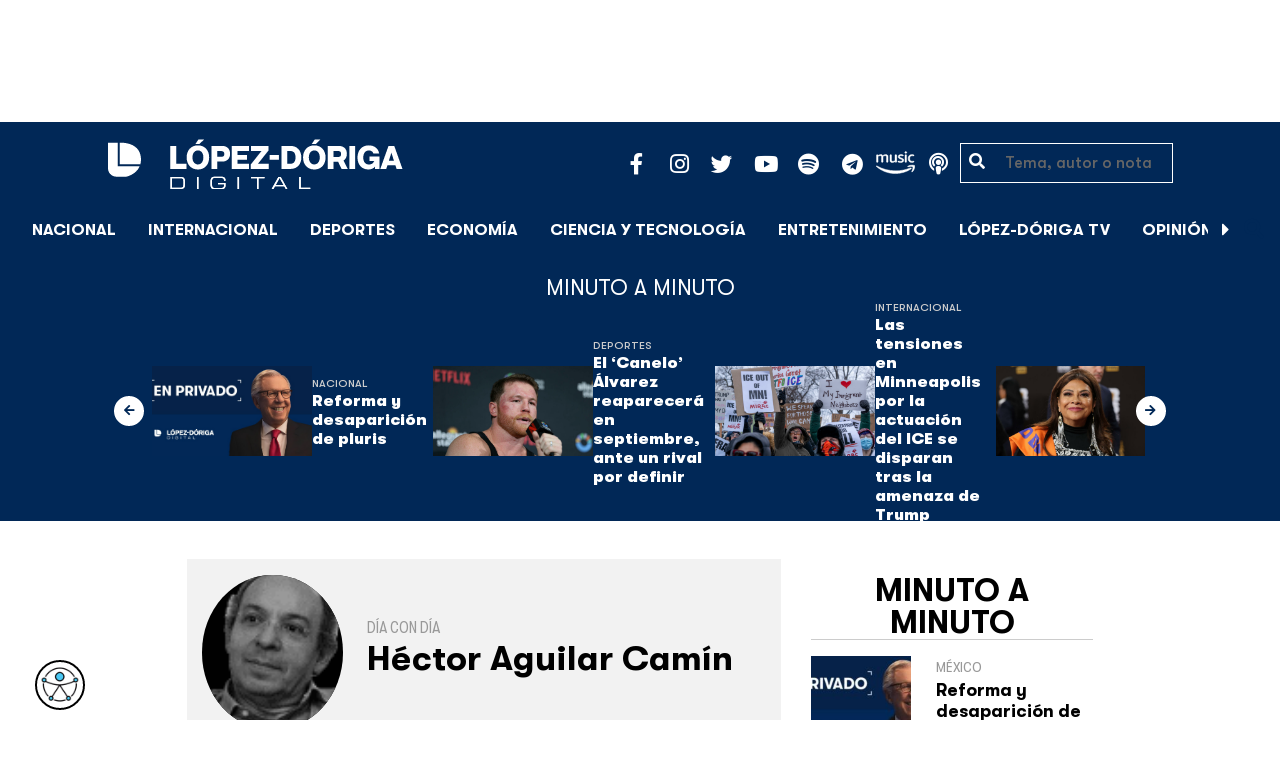

--- FILE ---
content_type: text/html; charset=UTF-8
request_url: https://lopezdoriga.com/opinion/hector-aguilar-camin-caligula-un-apunte/
body_size: 16359
content:
<!DOCTYPE html><html lang="es"><head><meta charset="UTF-8"><meta name="viewport" content="width=device-width, initial-scale=1, shrink-to-fit=no"><meta name='robots' content='index, follow, max-image-preview:large, max-snippet:-1, max-video-preview:-1' /><link rel='dns-prefetch' href='//cdn.lopezdoriga.com'><link media="all" href="https://lopezdoriga.com/wp-content/cache/autoptimize/css/autoptimize_2e2402a4cd6c5a85b15de52ee7ff9193.css" rel="stylesheet"><title>Calígula, un apunte - López-Dóriga Digital</title><link rel="preload" href="https://lopezdoriga.com/wp-content/themes/lopezd-theme/assets/webfonts/fa-solid-900.woff2" as="font" type="font/woff2" crossorigin><link rel="preload" href="https://lopezdoriga.com/wp-content/themes/lopezd-theme/assets/webfonts/fa-brands-400.woff2" as="font" type="font/woff2" crossorigin><link rel="preload" href="https://lopezdoriga.com/wp-content/themes/lopezd-theme/assets/webfonts/gtwalsheimpro-bold.ttf" as="font" type="font/ttf" crossorigin><link rel="preload" href="https://lopezdoriga.com/wp-content/themes/lopezd-theme/assets/webfonts/gtwalsheimpro-medium.ttf" as="font" type="font/ttf" crossorigin><link rel="preload" href="https://lopezdoriga.com/wp-content/themes/lopezd-theme/assets/webfonts/gtwalsheimpro-condensedlight.ttf" as="font" type="font/ttf" crossorigin><meta name="description" content="Hacer cónsul al caballo habría sido cosa de loco, termina Escalante, pero si sólo “amenazó con hacerlo, habría sido precisamente porque no estaba loco: estaba haciendo política”" /><link rel="canonical" href="https://lopezdoriga.mx/opinion/hector-aguilar-camin-caligula-un-apunte/" /><meta property="og:locale" content="es_MX" /><meta property="og:type" content="article" /><meta property="og:title" content="Calígula, un apunte - López-Dóriga Digital" /><meta property="og:description" content="Hacer cónsul al caballo habría sido cosa de loco, termina Escalante, pero si sólo “amenazó con hacerlo, habría sido precisamente porque no estaba loco: estaba haciendo política”" /><meta property="og:url" content="https://lopezdoriga.mx/opinion/hector-aguilar-camin-caligula-un-apunte/" /><meta property="og:site_name" content="López-Dóriga Digital" /><meta property="article:publisher" content="https://www.facebook.com/JoaquinLopezDoriga" /><meta property="article:modified_time" content="2023-03-03T14:14:08+00:00" /><meta property="og:image" content="https://lopezdoriga.com/wp-content/uploads/2018/02/lopezdoriga1.png" /><meta property="og:image:width" content="1200" /><meta property="og:image:height" content="630" /><meta property="og:image:type" content="image/png" /><meta name="twitter:card" content="summary_large_image" /><meta name="twitter:site" content="@lopezdoriga" /><meta name="twitter:label1" content="Tiempo de lectura" /><meta name="twitter:data1" content="2 minutos" /> <script type="application/ld+json" class="yoast-schema-graph">{"@context":"https://schema.org","@graph":[{"@type":"WebPage","@id":"https://lopezdoriga.mx/opinion/hector-aguilar-camin-caligula-un-apunte/","url":"https://lopezdoriga.mx/opinion/hector-aguilar-camin-caligula-un-apunte/","name":"Calígula, un apunte - López-Dóriga Digital","isPartOf":{"@id":"https://lopezdoriga.mx/#website"},"datePublished":"2023-03-03T13:52:23+00:00","dateModified":"2023-03-03T14:14:08+00:00","description":"Hacer cónsul al caballo habría sido cosa de loco, termina Escalante, pero si sólo “amenazó con hacerlo, habría sido precisamente porque no estaba loco: estaba haciendo política”","breadcrumb":{"@id":"https://lopezdoriga.mx/opinion/hector-aguilar-camin-caligula-un-apunte/#breadcrumb"},"inLanguage":"es","potentialAction":[{"@type":"ReadAction","target":["https://lopezdoriga.mx/opinion/hector-aguilar-camin-caligula-un-apunte/"]}]},{"@type":"BreadcrumbList","@id":"https://lopezdoriga.mx/opinion/hector-aguilar-camin-caligula-un-apunte/#breadcrumb","itemListElement":[{"@type":"ListItem","position":1,"name":"Inicio","item":"https://lopezdoriga.com/"},{"@type":"ListItem","position":2,"name":"Opinión","item":"https://lopezdoriga.mx/opinion/"},{"@type":"ListItem","position":3,"name":"HÉCTOR AGUILAR CAMÍN","item":"https://lopezdoriga.mx/columnist/hector-aguilar-camin/"},{"@type":"ListItem","position":4,"name":"Calígula, un apunte"}]},{"@type":"WebSite","@id":"https://lopezdoriga.mx/#website","url":"https://lopezdoriga.mx/","name":"López-Dóriga Digital","description":"Lo más importante que está pasando en México y en el mundo minuto a minuto. Cobertura total en López-Dóriga Digital.","publisher":{"@id":"https://lopezdoriga.mx/#organization"},"potentialAction":[{"@type":"SearchAction","target":{"@type":"EntryPoint","urlTemplate":"https://lopezdoriga.mx/?s={search_term_string}"},"query-input":{"@type":"PropertyValueSpecification","valueRequired":true,"valueName":"search_term_string"}}],"inLanguage":"es"},{"@type":"Organization","@id":"https://lopezdoriga.mx/#organization","name":"López-Dóriga Digital","url":"https://lopezdoriga.mx/","logo":{"@type":"ImageObject","inLanguage":"es","@id":"https://lopezdoriga.mx/#/schema/logo/image/","url":"https://i0.wp.com/lopezdoriga.com/wp-content/uploads/2018/10/lopezdoriga-news.png?fit=1200%2C630&ssl=1","contentUrl":"https://i0.wp.com/lopezdoriga.com/wp-content/uploads/2018/10/lopezdoriga-news.png?fit=1200%2C630&ssl=1","width":1200,"height":630,"caption":"López-Dóriga Digital"},"image":{"@id":"https://lopezdoriga.mx/#/schema/logo/image/"},"sameAs":["https://www.facebook.com/JoaquinLopezDoriga","https://x.com/lopezdoriga","https://www.instagram.com/lopezdoriga/?hl=es","https://youtube.com/channel/UCM-GvgUy0EAZU7ZwXKLarkg"]}]}</script> <link rel='dns-prefetch' href='//www.googletagmanager.com' /><link rel='dns-prefetch' href='//stats.wp.com' /><link rel='preconnect' href='//c0.wp.com' /><link rel="alternate" type="application/rss+xml" title="López-Dóriga Digital &raquo; Feed" href="https://lopezdoriga.com/feed/" /><link rel="alternate" title="oEmbed (JSON)" type="application/json+oembed" href="https://lopezdoriga.com/wp-json/oembed/1.0/embed?url=https%3A%2F%2Flopezdoriga.com%2Fopinion%2Fhector-aguilar-camin-caligula-un-apunte%2F" /><link rel="alternate" title="oEmbed (XML)" type="text/xml+oembed" href="https://lopezdoriga.com/wp-json/oembed/1.0/embed?url=https%3A%2F%2Flopezdoriga.com%2Fopinion%2Fhector-aguilar-camin-caligula-un-apunte%2F&#038;format=xml" /> <script src="https://lopezdoriga.com/wp-includes/js/jquery/jquery.min.js?ver=3.7.1" id="jquery-core-js" type="pmdelayedscript" data-cfasync="false" data-no-optimize="1" data-no-defer="1" data-no-minify="1"></script> 
 <script src="https://www.googletagmanager.com/gtag/js?id=GT-K46MJNK" id="google_gtagjs-js" async type="pmdelayedscript" data-cfasync="false" data-no-optimize="1" data-no-defer="1" data-no-minify="1"></script> <script id="google_gtagjs-js-after" type="pmdelayedscript" data-cfasync="false" data-no-optimize="1" data-no-defer="1" data-no-minify="1">window.dataLayer = window.dataLayer || [];function gtag(){dataLayer.push(arguments);}
gtag("set","linker",{"domains":["lopezdoriga.com"]});
gtag("js", new Date());
gtag("set", "developer_id.dZTNiMT", true);
gtag("config", "GT-K46MJNK");
//# sourceURL=google_gtagjs-js-after</script> <link rel="https://api.w.org/" href="https://lopezdoriga.com/wp-json/" /><link rel="alternate" title="JSON" type="application/json" href="https://lopezdoriga.com/wp-json/wp/v2/opinion/1510177" /><meta name="generator" content="Site Kit by Google 1.168.0" /><script type="pmdelayedscript" data-cfasync="false" data-no-optimize="1" data-no-defer="1" data-no-minify="1">window.dataLayer = window.dataLayer || [];function gtag(){dataLayer.push(arguments);}gtag("js", new Date());gtag("config", "UA-50906806-1");</script><script type="pmdelayedscript" data-cfasync="false" data-no-optimize="1" data-no-defer="1" data-no-minify="1">//window.setInterval(()=>{if(window.googletag && googletag.pubadsReady) {console.log("Refreshing...");googletag.pubads().refresh()}},15000);</script> <script type='text/javascript'>const ThemeSetup ={"page":{"postID":"1510177","is_single":"true","is_homepage":"false","is_singular":"true","is_archive":"false","post_type":"opinion","tags":[],"canal":[],"hide_ads":"false","exclude_adunits":[]},"canRefresh":false,"activeID":1510177,"ajaxurl":"https:\/\/lopezdoriga.com\/wp-admin\/admin-ajax.php","promotedTTL":86400,"ads":{"refreshAds":true,"refresh_time":30,"prefix":"ld","network":"76814929","enableInRead":true,"inReadParagraph":3,"enableMultipleInRead":true,"inReadLimit":2,"loadOnScroll":false},"promoted":[],"loadmore":{"next":[1761732,1761737,1761717,1761712,1761665],"previous":"","initial":1510177,"current":1510177,"current_slug":"\/opinion\/hector-aguilar-camin-caligula-un-apunte\/","counter":1,"max_page":5,"previous_ids":[1510177],"cats":[null]}};</script> <link rel="apple-touch-icon" sizes="57x57" href="https://lopezdoriga.com/wp-content/themes/lopezd-theme/dist/images/icons/apple-touch-icon-57x57.png"><link rel="apple-touch-icon" sizes="60x60" href="https://lopezdoriga.com/wp-content/themes/lopezd-theme/dist/images/icons/apple-touch-icon-60x60.png"><link rel="apple-touch-icon" sizes="72x72" href="https://lopezdoriga.com/wp-content/themes/lopezd-theme/dist/images/icons/apple-touch-icon-72x72.png"><link rel="apple-touch-icon" sizes="76x76" href="https://lopezdoriga.com/wp-content/themes/lopezd-theme/dist/images/icons/apple-touch-icon-76x76.png"><link rel="apple-touch-icon" sizes="114x114" href="https://lopezdoriga.com/wp-content/themes/lopezd-theme/dist/images/icons/apple-touch-icon-114x114.png"><link rel="apple-touch-icon" sizes="120x120" href="https://lopezdoriga.com/wp-content/themes/lopezd-theme/dist/images/icons/apple-touch-icon-120x120.png"><link rel="apple-touch-icon" sizes="144x144" href="https://lopezdoriga.com/wp-content/themes/lopezd-theme/dist/images/icons/apple-touch-icon-144x144.png"><link rel="apple-touch-icon" sizes="152x152" href="https://lopezdoriga.com/wp-content/themes/lopezd-theme/dist/images/icons/apple-touch-icon-152x152.png"><link rel="apple-touch-icon" sizes="180x180" href="https://lopezdoriga.com/wp-content/themes/lopezd-theme/dist/images/icons/apple-touch-icon-180x180.png"><link rel="icon" type="image/png" sizes="32x32" href="https://lopezdoriga.com/wp-content/themes/lopezd-theme/dist/images/icons/favicon-32x32.png"><link rel="icon" type="image/png" sizes="192x192" href="https://lopezdoriga.com/wp-content/themes/lopezd-theme/dist/images/icons/android-chrome-192x192.png"><link rel="icon" type="image/png" sizes="16x16" href="https://lopezdoriga.com/wp-content/themes/lopezd-theme/dist/images/icons/favicon-16x16.png"><link rel="manifest" href="https://lopezdoriga.com/wp-content/themes/lopezd-theme/dist/images/icons/site.webmanifest"><link rel="mask-icon" href="https://lopezdoriga.com/wp-content/themes/lopezd-theme/dist/images/icons/safari-pinned-tab.svg" color="#000000"><meta name="msapplication-TileColor" content="#000000"><meta name="msapplication-TileImage" content="https://lopezdoriga.com/wp-content/themes/lopezd-theme/dist/images/icons/mstile-144x144.png"><meta name="theme-color" content="#000000"><link rel="shortlink" href="https://lopezdoriga.com?p=1510177" /> <script type="pmdelayedscript" data-cfasync="false" data-no-optimize="1" data-no-defer="1" data-no-minify="1">//window.setInterval(()=>{if(window.googletag && googletag.pubadsReady) {console.log("Refreshing...");googletag.pubads().refresh()}},20000);</script> <script async src="https://t.seedtag.com/t/8575-2324-01.js" type="pmdelayedscript" data-cfasync="false" data-no-optimize="1" data-no-defer="1" data-no-minify="1"></script> <link rel="icon" href="https://lopezdoriga.com/wp-content/uploads/2018/02/ld-logo120-50x50.jpg" sizes="32x32" /><link rel="icon" href="https://lopezdoriga.com/wp-content/uploads/2018/02/ld-logo120.jpg" sizes="192x192" /><link rel="apple-touch-icon" href="https://lopezdoriga.com/wp-content/uploads/2018/02/ld-logo120.jpg" /><meta name="msapplication-TileImage" content="https://lopezdoriga.com/wp-content/uploads/2018/02/ld-logo120.jpg" /> <noscript><style>.perfmatters-lazy[data-src]{display:none !important;}</style></noscript> <script id="navegg" type="pmdelayedscript" data-perfmatters-type="text/javascript" data-cfasync="false" data-no-optimize="1" data-no-defer="1" data-no-minify="1">(function(n,v,g){o="Navegg";if(!n[o]){
		a=v.createElement('script');a.src=g;b=document.getElementsByTagName('script')[0];
		b.parentNode.insertBefore(a,b);n[o]=n[o]||function(parms){
		n[o].q=n[o].q||[];n[o].q.push([this, parms])};}})
	(window, document, 'https://tag.navdmp.com/universal.min.js');
	window.naveggReady = window.naveggReady||[];
	window.nvg75741 = new Navegg({
		acc: 75741
	});</script> <meta name="google-site-verification" content="hV_64eJYYPmf6jbGBP4qpnRnimK9pQyxQFfACviJqIo" />  <script type="pmdelayedscript" data-cfasync="false" data-no-optimize="1" data-no-defer="1" data-no-minify="1">!function(f,b,e,v,n,t,s)
  {if(f.fbq)return;n=f.fbq=function(){n.callMethod?
  n.callMethod.apply(n,arguments):n.queue.push(arguments)};
  if(!f._fbq)f._fbq=n;n.push=n;n.loaded=!0;n.version='2.0';
  n.queue=[];t=b.createElement(e);t.async=!0;
  t.src=v;s=b.getElementsByTagName(e)[0];
  s.parentNode.insertBefore(t,s)}(window, document,'script',
  'https://connect.facebook.net/en_US/fbevents.js');
  fbq('init', '641506476190363');
  fbq('track', 'PageView');</script> <noscript><img height="1" width="1" style="display:none"
 src="https://www.facebook.com/tr?id=641506476190363&ev=PageView&noscript=1"
/></noscript>  <script type="pmdelayedscript" data-cfasync="false" data-no-optimize="1" data-no-defer="1" data-no-minify="1">var _comscore = _comscore || [];
  _comscore.push({ c1: "2", c2: "31501735" });
  (function() {
    var s = document.createElement("script"), el = document.getElementsByTagName("script")[0]; s.async = true;
    s.src = (document.location.protocol == "https:" ? "https://sb" : "http://b") + ".scorecardresearch.com/beacon.js";
    el.parentNode.insertBefore(s, el);
  })();</script> <noscript> <img src="https://sb.scorecardresearch.com/p?c1=2&c2=31501735&cv=2.0&cj=1" /> </noscript>  <script type="text/javascript">(function() {
        var i7e_e = document.createElement("script"),
            i7e_t = window.location.host,
            i7e_n = "es-US";

        i7e_e.type = "text/javascript",
        i7e_t = "lopezdoriga.inklusion.incluirt.com",
        i7e_n = "es-US",
        i7e_e.src = ("https:" == document.location.protocol ? "https://" : "http://") + i7e_t + "/inklusion/js/frameworks_initializer.js?lng=" + i7e_n,
        document.getElementsByTagName("head")[0].appendChild(i7e_e),
        i7e_e.src;
        i7e_tab = true;
        i7e_border = "#000000"; //color de borde
        i7e_bg = "#012857"; //color de fondo del texto de Inklusion
    })()</script> <script async src="https://pagead2.googlesyndication.com/pagead/js/adsbygoogle.js?client=ca-pub-7689687428425610"
     crossorigin="anonymous"></script> </head><body data-ld="true" class="wp-singular opinion-template-default single single-opinion postid-1510177 wp-theme-lopezd-theme hector-aguilar-camin-caligula-un-apunte sidebar-primary"> <script async src="https://securepubads.g.doubleclick.net/tag/js/gpt.js" type="pmdelayedscript" data-cfasync="false" data-no-optimize="1" data-no-defer="1" data-no-minify="1"></script> <div id="gpt-passback"> <script type="pmdelayedscript" data-cfasync="false" data-no-optimize="1" data-no-defer="1" data-no-minify="1">window.googletag = window.googletag || {cmd: []};
		googletag.cmd.push(function() {
		googletag.defineSlot('/76814929/ld/ros-i-dos', [1, 1], 'gpt-passback').addService(googletag.pubads());
		googletag.enableServices();
		googletag.display('gpt-passback');
		});</script> </div><div id="wrapper"><div class="ad-fixed-top sticky-top sticky-header" data-ad-top="true" data-sticky-margin="0" data-detach-sticky="true"><div class="ad-container dfp-ad-unit ad-billboard ad-superbanner" id="ros-top-a-696a2d22be190" data-ad-type="billboard" data-slot="ros-top-a" data-ad-setup='{"postID":1510177,"css":"ad-superbanner","canRefresh":true,"mappings":[],"infinitescroll":false}' data-ad-loaded="0"></div></div><header id="masthead" class="container-fluid top-header-holder"><div class="row align-items-center no-gutters justify-content-center"><div class="col-1 order-md-4 d-md-none text-left order-2"> <a href="#menubar-toggler" data-toggle="modal" data-target="#menu-left" aria-controls="main-left-nav" title="Menú" class="header-link"><i class="fas fa-bars"></i></a></div><div class="col-9 col-lg-3 flex-fill text-center text-lg-left py-2 order-3 order-lg-1"><div class="logo"> <a href="/"><img src="https://lopezdoriga.com/wp-content/themes/lopezd-theme/assets/images/ld-logo-white.svg" alt="Lopez Doriga" height="50" width="297"></a></div></div><div class="col-12 col-md-12 col-lg-5 d-flex justify-content-center justify-content-md-center justify-content-lg-end header-container__icons order-1 order-lg-2"><div class="social-media-holder"><ul class='social-media-icons'><li> <a class="social-icon-facebook" target="_blank" href="https://www.facebook.com/JoaquinLopezDoriga/" rel="noopener noreferrer"> <span class="fa-stack fa-2x"> <i class="fas fa-circle fa-stack-2x"></i> <i class="fab fa-facebook-f fa-social-icon fa-inverse fa-stack-1x" title="facebook icon"></i> </span> </a></li><li> <a class="social-icon-instagram" target="_blank" href="https://www.instagram.com/lopezdoriga/?hl=es" rel="noopener noreferrer"> <span class="fa-stack fa-2x"> <i class="fas fa-circle fa-stack-2x"></i> <i class="fab fa-instagram fa-social-icon fa-inverse fa-stack-1x" title="instagram icon"></i> </span> </a></li><li> <a class="social-icon-twitter" target="_blank" href="https://twitter.com/lopezdoriga" rel="noopener noreferrer"> <span class="fa-stack fa-2x"> <i class="fas fa-circle fa-stack-2x"></i> <i class="fab fa-twitter fa-social-icon fa-inverse fa-stack-1x" title="twitter icon"></i> </span> </a></li><li> <a class="social-icon-youtube" target="_blank" href="https://youtube.com/channel/UCM-GvgUy0EAZU7ZwXKLarkg" rel="noopener noreferrer"> <span class="fa-stack fa-2x"> <i class="fas fa-circle fa-stack-2x"></i> <i class="fab fa-youtube fa-social-icon fa-inverse fa-stack-1x" title="youtube icon"></i> </span> </a></li><li> <a class="social-icon-spotify" target="_blank" href="https://open.spotify.com/show/6PKa0zzFOjlRVANLKKWrxp" rel="noopener noreferrer"> <span class="fa-stack fa-2x"> <i class="fas fa-circle fa-stack-2x"></i> <i class="fab fa-spotify fa-social-icon fa-inverse fa-stack-1x" title="spotify icon"></i> </span> </a></li><li> <a class="social-icon-telegram" target="_blank" href="https://t.me/LopezDorigaCom" rel="noopener noreferrer"> <span class="fa-stack fa-2x"> <i class="fas fa-circle fa-stack-2x"></i> <i class="fab fa-telegram fa-social-icon fa-inverse fa-stack-1x" title="telegram icon"></i> </span> </a></li><li> <a class="social-icon-amazon" target="_blank" href="https://music.amazon.com.mx/podcasts/68a0978e-29a1-4e08-9a69-f17eb4bfab8b/joaqu%C3%ADn-l%C3%B3pez-d%C3%B3riga" rel="noopener noreferrer"> <span class="fa-stack fa-2x"> <i class="fas fa-circle fa-stack-2x"></i> <i class="fax-amazonmusic fa-social-icon fa-inverse fa-stack-1x" title="amazon icon"></i> </span> </a></li><li> <a class="social-icon-itunes" target="_blank" href="https://podcasts.apple.com/mx/podcast/joaqu%C3%ADn-l%C3%B3pez-d%C3%B3riga/id1487585093" rel="noopener noreferrer"> <span class="fa-stack fa-2x"> <i class="fas fa-circle fa-stack-2x"></i> <i class="fas fa-podcast fa-social-icon fa-inverse fa-stack-1x" title="itunes icon"></i> </span> </a></li></ul></div></div><div class="col-2 order-md-6 col-lg-2 text-center d-none d-lg-block"><form class="search-form" role="search" method="get" action="https://lopezdoriga.com/"><div class="input-group"> <i class="fas fa-search"></i> <input type="text" name="s" class="form-control" placeholder="Tema, autor o nota" /></div></form></div></div></header><div id="nav-sticky" class="sticky-top navbar-sticky"><nav id="main-navigation" class="navbar main-navbar navbar-expand"><div class="logo-navbar navbar-brand"> <a href="/" class="logo-desktop"><img src="https://lopezdoriga.com/wp-content/themes/lopezd-theme/assets/images/ld-logo-white.svg" alt="Lopez Doriga" width="267" height="62"></a> <a href="/" class="logo-mobile"><img src="https://lopezdoriga.com/wp-content/themes/lopezd-theme/assets/images/ld-logo-white.svg" alt="Lopez Doriga" width="267" height="62"></a></div><div class="navbar-brand mx-2 hideOnSticky"> <button class="scroll-control scroll-control-prev d-none" data-scroll-container="main-menu-scroll" aria-label="Avanzar a la izquierda"><i class="fas fa-caret-left"></i></button></div><div class="navbar-collapse justify-content-lg-center navbar-scroll-contain hideOnSticky"><ul id="main-menu-scroll" class="navbar-nav scrolling-wrapper scroll-with-controls scroll"><li itemscope="itemscope" itemtype="https://www.schema.org/SiteNavigationElement" id="menu-item-39261" class="menu-item menu-item-type-taxonomy menu-item-object-category nav-item menu-item-39261"><a data-category-id="7" title="Nacional" href="https://lopezdoriga.com/nacional/" class="nav-link">Nacional</a></li><li itemscope="itemscope" itemtype="https://www.schema.org/SiteNavigationElement" id="menu-item-39262" class="menu-item menu-item-type-taxonomy menu-item-object-category nav-item menu-item-39262"><a data-category-id="15" title="Internacional" href="https://lopezdoriga.com/internacional/" class="nav-link">Internacional</a></li><li itemscope="itemscope" itemtype="https://www.schema.org/SiteNavigationElement" id="menu-item-39278" class="menu-item menu-item-type-taxonomy menu-item-object-category nav-item menu-item-39278"><a data-category-id="5" title="Deportes" href="https://lopezdoriga.com/deportes/" class="nav-link">Deportes</a></li><li itemscope="itemscope" itemtype="https://www.schema.org/SiteNavigationElement" id="menu-item-39280" class="menu-item menu-item-type-taxonomy menu-item-object-category nav-item menu-item-39280"><a data-category-id="42" title="Economía" href="https://lopezdoriga.com/economia-y-finanzas/" class="nav-link">Economía</a></li><li itemscope="itemscope" itemtype="https://www.schema.org/SiteNavigationElement" id="menu-item-39277" class="menu-item menu-item-type-taxonomy menu-item-object-category nav-item menu-item-39277"><a data-category-id="47" title="Ciencia y Tecnología" href="https://lopezdoriga.com/ciencia-tecnologia/" class="nav-link">Ciencia y Tecnología</a></li><li itemscope="itemscope" itemtype="https://www.schema.org/SiteNavigationElement" id="menu-item-39276" class="menu-item menu-item-type-taxonomy menu-item-object-category nav-item menu-item-39276"><a data-category-id="13" title="Entretenimiento" href="https://lopezdoriga.com/entretenimiento/" class="nav-link">Entretenimiento</a></li><li itemscope="itemscope" itemtype="https://www.schema.org/SiteNavigationElement" id="menu-item-109881" class="menu-item menu-item-type-custom menu-item-object-custom nav-item menu-item-109881"><a title="López-Dóriga TV" href="https://lopezdoriga.com/lopez-doriga-tv/" class="nav-link">López-Dóriga TV</a></li><li itemscope="itemscope" itemtype="https://www.schema.org/SiteNavigationElement" id="menu-item-95091" class="menu-item menu-item-type-custom menu-item-object-custom nav-item menu-item-95091"><a title="﻿Opinión" href="https://lopezdoriga.com/opinion/" class="nav-link">﻿Opinión</a></li><li itemscope="itemscope" itemtype="https://www.schema.org/SiteNavigationElement" id="menu-item-1370212" class="lastnews menu-item menu-item-type-post_type menu-item-object-page current_page_parent nav-item menu-item-1370212 active"><a aria-current="page" title="Últimas Noticias" href="https://lopezdoriga.com/ultimas-noticias/" class="nav-link">Últimas Noticias</a></li></ul></div><div class="navbar-brand mx-2 hideOnSticky"> <button class="scroll-control scroll-control-next d-m-block" data-scroll-container="main-menu-scroll" aria-label="Avanzar a la derecha"><i class="fas fa-caret-right"></i></button></div><div class="navbar-brand d-none d-lg-block"> <a href="#search" class="search_icon" alt="Buscar" title="Buscar"><i class="fas fa-search"></i></a></div><div class="navbar-brand d-block d-md-none navbar-burger"> <a href="#menubar-toggler" data-toggle="modal" data-target="#menu-left" aria-controls="main-left-nav" title="Menú" class="header-link"><i class="fas fa-bars"></i></a></div></nav></div><div class="ad-container dfp-ad-unit ad-interstitial " id="ros-i-696a2d22bed6a" data-ad-type="interstitial" data-slot="ros-i" data-ad-setup='{"postID":1510177,"css":"","canRefresh":false,"mappings":[],"infinitescroll":false}' data-ad-loaded="0"></div><main class="site-main" role="main"><section class="seccion container-lastest"><div class="container col-12"><h2 class="heading-container">Minuto a Minuto</h2></div><div class="container-fluid col-lg-12 col-xl-12"><div class="row align-items-center no-gutters justify-content-center"><div class="col-12 col-lg-10 col-xl-10 d-flex"><div class="navbar-brand mx-0 mx-md-2"> <button class="scroll-control scroll-control-prev siemaLastestPrev" data-scroll-container="lastest-posts-scroll" aria-label="Avanzar a la izquierda"><i class="fas fa-arrow-left"></i></button></div><div class="siemaLastest" id="lastest-posts-scroll" data-siemastatus="inactive"><div class="scrolling-wrapper__item"><div class="box-item"> <button class="scrolling-wrapper__item__btn web-story-item" onclick="window.location = 'https://lopezdoriga.com/nacional/reforma-y-desaparicion-de-pluris/';" data-story-url="https://lopezdoriga.com/nacional/reforma-y-desaparicion-de-pluris/"> <img src="https://lopezdoriga.com/wp-content/uploads/2024/08/enprivado-2.jpeg" class=" wp-post-image img-responsive " alt="Reforma y desaparición de pluris" title="Reforma y desaparición de pluris" decoding="async" fetchpriority="high" srcset="https://lopezdoriga.com/wp-content/uploads/2024/08/enprivado-2.jpeg 902w, https://lopezdoriga.com/wp-content/uploads/2024/08/enprivado-2-300x146.jpeg 300w, https://lopezdoriga.com/wp-content/uploads/2024/08/enprivado-2-768x375.jpeg 768w" sizes="(max-width: 800px) 100vw, 800px" /> </button><div class="lastest-title"> <span class="category"> <a href="https://lopezdoriga.com/nacional/">Nacional</a> </span> <a class="titulo" href="https://lopezdoriga.com/nacional/reforma-y-desaparicion-de-pluris/"> Reforma y desaparición de pluris </a><div class="excerpt">Esto forma parte de lo que le plantearon a la presidenta Sheinbaum sin que hiciera pronunciamiento alguno, aunque ayer por la mañana defendió la autonomía del INE, a diferencia de Pablo Gómez el martes pasado</div></div></div></div><div class="scrolling-wrapper__item"><div class="box-item"> <button class="scrolling-wrapper__item__btn web-story-item" onclick="window.location = 'https://lopezdoriga.com/deportes/el-canelo-alvarez-reaparecera-en-septiembre-ante-un-rival-por-definir/';" data-story-url="https://lopezdoriga.com/deportes/el-canelo-alvarez-reaparecera-en-septiembre-ante-un-rival-por-definir/"> <img src="https://lopezdoriga.com/wp-content/uploads/2026/01/b3410a7ddd8ebf23901c566e4c4cdd961e64c49ew-1024x683.jpg" class=" wp-post-image img-responsive " alt="El &#8216;Canelo&#8217; Álvarez reaparecerá en septiembre, ante un rival por definir" title="El &#8216;Canelo&#8217; Álvarez reaparecerá en septiembre, ante un rival por definir" decoding="async" srcset="https://lopezdoriga.com/wp-content/uploads/2026/01/b3410a7ddd8ebf23901c566e4c4cdd961e64c49ew-1024x683.jpg 1024w, https://lopezdoriga.com/wp-content/uploads/2026/01/b3410a7ddd8ebf23901c566e4c4cdd961e64c49ew-300x200.jpg 300w, https://lopezdoriga.com/wp-content/uploads/2026/01/b3410a7ddd8ebf23901c566e4c4cdd961e64c49ew-768x512.jpg 768w, https://lopezdoriga.com/wp-content/uploads/2026/01/b3410a7ddd8ebf23901c566e4c4cdd961e64c49ew-1536x1024.jpg 1536w, https://lopezdoriga.com/wp-content/uploads/2026/01/b3410a7ddd8ebf23901c566e4c4cdd961e64c49ew.jpg 1920w" sizes="(max-width: 800px) 100vw, 800px" /> </button><div class="lastest-title"> <span class="category"> <a href="https://lopezdoriga.com/deportes/">Deportes</a> </span> <a class="titulo" href="https://lopezdoriga.com/deportes/el-canelo-alvarez-reaparecera-en-septiembre-ante-un-rival-por-definir/"> El &#8216;Canelo&#8217; Álvarez reaparecerá en septiembre, ante un rival por definir </a><div class="excerpt">Saúl 'Canelo' Álvarez regresará al cuadrilátero el 12 de septiembre en Riad, la capital de Arabia Saudí contra un rival aún no determinado</div></div></div></div><div class="scrolling-wrapper__item"><div class="box-item"> <button class="scrolling-wrapper__item__btn web-story-item" onclick="window.location = 'https://lopezdoriga.com/internacional/las-tensiones-en-minneapolis-por-la-actuacion-del-ice-se-disparan-tras-la-amenaza-de-trump/';" data-story-url="https://lopezdoriga.com/internacional/las-tensiones-en-minneapolis-por-la-actuacion-del-ice-se-disparan-tras-la-amenaza-de-trump/"> <img src="https://lopezdoriga.com/wp-content/uploads/2026/01/9ca823014f6ba9578c3dbf1b9ac66ec0a8ea8bc9w-1024x683.jpg" class=" wp-post-image img-responsive " alt="Las tensiones en Minneapolis por la actuación del ICE se disparan tras la amenaza de Trump" title="Las tensiones en Minneapolis por la actuación del ICE se disparan tras la amenaza de Trump" decoding="async" srcset="https://lopezdoriga.com/wp-content/uploads/2026/01/9ca823014f6ba9578c3dbf1b9ac66ec0a8ea8bc9w-1024x683.jpg 1024w, https://lopezdoriga.com/wp-content/uploads/2026/01/9ca823014f6ba9578c3dbf1b9ac66ec0a8ea8bc9w-300x200.jpg 300w, https://lopezdoriga.com/wp-content/uploads/2026/01/9ca823014f6ba9578c3dbf1b9ac66ec0a8ea8bc9w-768x512.jpg 768w, https://lopezdoriga.com/wp-content/uploads/2026/01/9ca823014f6ba9578c3dbf1b9ac66ec0a8ea8bc9w-1536x1024.jpg 1536w, https://lopezdoriga.com/wp-content/uploads/2026/01/9ca823014f6ba9578c3dbf1b9ac66ec0a8ea8bc9w.jpg 1920w" sizes="(max-width: 800px) 100vw, 800px" /> </button><div class="lastest-title"> <span class="category"> <a href="https://lopezdoriga.com/internacional/">Internacional</a> </span> <a class="titulo" href="https://lopezdoriga.com/internacional/las-tensiones-en-minneapolis-por-la-actuacion-del-ice-se-disparan-tras-la-amenaza-de-trump/"> Las tensiones en Minneapolis por la actuación del ICE se disparan tras la amenaza de Trump </a><div class="excerpt">Las tensiones en Mineápolis crecieron tras la amenaza de Trump de invocar la Ley de Insurrección si autoridades demócratas no frenan a manifestantes que "atacan" al ICE</div></div></div></div><div class="scrolling-wrapper__item"><div class="box-item"> <button class="scrolling-wrapper__item__btn web-story-item" onclick="window.location = 'https://lopezdoriga.com/nacional/cdmx-se-perfila-como-la-ciudad-con-mas-seguridad-para-acoger-el-mundial/';" data-story-url="https://lopezdoriga.com/nacional/cdmx-se-perfila-como-la-ciudad-con-mas-seguridad-para-acoger-el-mundial/"> <img src="https://lopezdoriga.com/wp-content/uploads/2026/01/45589adcb195ded1e242e545620bc04f8515c510w-1024x683.jpg" class=" wp-post-image img-responsive " alt="CDMX se perfila como &#8220;la ciudad con más seguridad&#8221; para acoger el Mundial" title="CDMX se perfila como &#8220;la ciudad con más seguridad&#8221; para acoger el Mundial" decoding="async" srcset="https://lopezdoriga.com/wp-content/uploads/2026/01/45589adcb195ded1e242e545620bc04f8515c510w-1024x683.jpg 1024w, https://lopezdoriga.com/wp-content/uploads/2026/01/45589adcb195ded1e242e545620bc04f8515c510w-300x200.jpg 300w, https://lopezdoriga.com/wp-content/uploads/2026/01/45589adcb195ded1e242e545620bc04f8515c510w-768x512.jpg 768w, https://lopezdoriga.com/wp-content/uploads/2026/01/45589adcb195ded1e242e545620bc04f8515c510w-1536x1024.jpg 1536w, https://lopezdoriga.com/wp-content/uploads/2026/01/45589adcb195ded1e242e545620bc04f8515c510w.jpg 1920w" sizes="(max-width: 800px) 100vw, 800px" /> </button><div class="lastest-title"> <span class="category"> <a href="https://lopezdoriga.com/nacional/">Nacional</a> </span> <a class="titulo" href="https://lopezdoriga.com/nacional/cdmx-se-perfila-como-la-ciudad-con-mas-seguridad-para-acoger-el-mundial/"> CDMX se perfila como &#8220;la ciudad con más seguridad&#8221; para acoger el Mundial </a><div class="excerpt">Clara Brigada, afirmó que la Ciudad de México está "preparada" para acoger el Mundial de fútbol como "la ciudad con más seguridad"</div></div></div></div><div class="scrolling-wrapper__item"><div class="box-item"> <button class="scrolling-wrapper__item__btn web-story-item" onclick="window.location = 'https://lopezdoriga.com/internacional/machado-dice-a-senadores-de-ee-uu-que-hara-de-venezuela-un-escudo-de-seguridad/';" data-story-url="https://lopezdoriga.com/internacional/machado-dice-a-senadores-de-ee-uu-que-hara-de-venezuela-un-escudo-de-seguridad/"> <img src="https://lopezdoriga.com/wp-content/uploads/2026/01/23d91fbba1dfa165b4f337894e9f07ef37c073b5w-1024x683.jpg" class=" wp-post-image img-responsive " alt="Machado dice a senadores de EE.UU. que hará de Venezuela un &#8220;escudo de seguridad&#8221;" title="Machado dice a senadores de EE.UU. que hará de Venezuela un &#8220;escudo de seguridad&#8221;" decoding="async" srcset="https://lopezdoriga.com/wp-content/uploads/2026/01/23d91fbba1dfa165b4f337894e9f07ef37c073b5w-1024x683.jpg 1024w, https://lopezdoriga.com/wp-content/uploads/2026/01/23d91fbba1dfa165b4f337894e9f07ef37c073b5w-300x200.jpg 300w, https://lopezdoriga.com/wp-content/uploads/2026/01/23d91fbba1dfa165b4f337894e9f07ef37c073b5w-768x512.jpg 768w, https://lopezdoriga.com/wp-content/uploads/2026/01/23d91fbba1dfa165b4f337894e9f07ef37c073b5w-1536x1024.jpg 1536w, https://lopezdoriga.com/wp-content/uploads/2026/01/23d91fbba1dfa165b4f337894e9f07ef37c073b5w.jpg 1920w" sizes="(max-width: 800px) 100vw, 800px" /> </button><div class="lastest-title"> <span class="category"> <a href="https://lopezdoriga.com/internacional/">Internacional</a> </span> <a class="titulo" href="https://lopezdoriga.com/internacional/machado-dice-a-senadores-de-ee-uu-que-hara-de-venezuela-un-escudo-de-seguridad/"> Machado dice a senadores de EE.UU. que hará de Venezuela un &#8220;escudo de seguridad&#8221; </a><div class="excerpt">Machado afirmó ante senadores de EE.UU. que su proyecto para Venezuela busca transformarla en un “escudo de seguridad” para toda la región</div></div></div></div><div class="scrolling-wrapper__item"><div class="box-item"> <button class="scrolling-wrapper__item__btn web-story-item" onclick="window.location = 'https://lopezdoriga.com/ultimas-noticias/';" data-story-url="https://lopezdoriga.com/ultimas-noticias/"> <img loading="lazy" width="100" height="100" src="/wp-content/themes/lopezd-theme/assets/images/icono.svg?v=2" alt="Entradas de prueba" title="Ver Más Noticias"></button> <span class="lastest-title"> <a href="https://lopezdoriga.com/ultimas-noticias/"><b>Ver más noticias</b></a> </span></div></div></div><div class="navbar-brand mx-0 mx-md-2"> <button class="scroll-control scroll-control-next siemaLastestNext" data-scroll-container="lastest-posts-scroll" aria-label="Avanzar a la derecha"><i class="fas fa-arrow-right"></i></button></div></div></div></div></section><section class="articles-container py-2"><article data-postid="1510177" id="post-1510177" class="post article-layout container-fluid post-1510177 opinion type-opinion status-publish hentry columnist-hector-aguilar-camin" data-slug='/opinion/hector-aguilar-camin-caligula-un-apunte/' data-post-id='1510177' data-meta='{&quot;id&quot;:&quot;1510177&quot;,&quot;infinitescroll_off&quot;:&quot;false&quot;,&quot;exclude_adunits&quot;:[],&quot;hide_adx&quot;:&quot;false&quot;,&quot;hide_ads&quot;:&quot;false&quot;,&quot;canal&quot;:[],&quot;tags&quot;:[],&quot;seo&quot;:&quot;Cal\u00edgula, un apunte&quot;}' ><div class="row"><div class="entry-content opinion entry-grid mx-auto col-12 col-lg-12 col-xl-10"><div class="entry-grid__content-area2 entry-main-text"><div class="row"><div class="col-12 col-lg-8"><header class="entry-header opinion mb-4"><section class="autor-card"><div class="container-fluid col-lg-12 col-xl-12 my-auto py-3"><div class="row align-items-center no-gutters justify-content-center"><div class="col-12 col-md-4 col-lg-3 col-xl-3 side-center justify-content-center"><div class="foto-autor"> <a href="https://lopezdoriga.com/columnist/hector-aguilar-camin/" class="item__figure--columnist"><img src="https://lopezdoriga.com/wp-content/uploads/2018/02/hector-aguilar1.png" alt="hector-aguilar1" class="img-responsive "></a></div></div><div class="col-12 col-md-8 col-lg-9 col-xl-9 pl-md-4"><div class="info-autor"> <span class="subtitulo"><a href="https://lopezdoriga.com/columnist/hector-aguilar-camin/" title="HÉCTOR AGUILAR CAMÍN">Día con día</a></span> <span class="nombre"><a href="https://lopezdoriga.com/columnist/hector-aguilar-camin/" title="HÉCTOR AGUILAR CAMÍN">Héctor Aguilar Camín</a></span></div></div></div></div></section><div class="entry-info entry-info-header mb-0 mb-lg-2"><div class="entry-info-header-block"><h1 class="entry-title"><a href="https://lopezdoriga.com/opinion/hector-aguilar-camin-caligula-un-apunte/" rel="bookmark" title="Calígula, un apunte">Calígula, un apunte</a></h1></div><div class="entry-grid__sharebar"><ul class="social-sharebar-row list-unstyled d-flex flex-row justify-content-center align-items-center align-content-start single-share"><li><a href="https://www.facebook.com/sharer.php?u=https://lopezdoriga.com/opinion/hector-aguilar-camin-caligula-un-apunte/" target="_blank" class="fb share-link" data-social-network="Facebook" title="¡Compartir en Facebook!" rel="nofollow noopener noreferrer"><i class="fab fa-facebook-f"></i></a></li><li><a href="https://twitter.com/intent/tweet?url=https://lopezdoriga.com/opinion/hector-aguilar-camin-caligula-un-apunte/&text= Calígula, un apunte " target="_blank" data-social-network="Twitter" class="tw share-link" title="¡Compartir en Twitter!" rel="nofollow noopener noreferrer"><i class="fab fa-twitter"></i></a></li><li><a href="https://api.whatsapp.com/send?text=https://lopezdoriga.com/opinion/hector-aguilar-camin-caligula-un-apunte/" data-action="share/whatsapp/share" data-social-network="WhatsApp" target="_blank" class="whatsapp share-link" title="¡Compartir en WhatsApp!" rel="nofollow noopener noreferrer"><i class="fab fa-whatsapp"></i></a></li><li><a href="https://www.linkedin.com/sharing/share-offsite/?url=https://lopezdoriga.com/opinion/hector-aguilar-camin-caligula-un-apunte/" data-action="share/linkedin/share" data-social-network="LinkedIn" target="_blank" class="linkedin share-link" title="¡Compartir en LinkedIn!" rel="nofollow noopener noreferrer"><i class="fab fa-linkedin"></i></a></li><li><a href="/cdn-cgi/l/email-protection#[base64]" data-action="share/mail/share" data-social-network="Mail" target="_blank" class="email share-link" title="¡Compartir por Correo!" rel="nofollow noopener noreferrer"><i class="fas fa-envelope"></i></a></li></ul></div><div class="entry-excerpt px-0 pb-3"><p><p>Hacer cónsul al caballo habría sido cosa de loco, termina Escalante, pero si sólo “amenazó con hacerlo, habría sido precisamente porque no estaba loco: estaba haciendo política”</p></p><div class="article-item__date mb-auto align-self-center pb-2"> <span>marzo 3, 2023</span></div></div></div></header><div class="article-content"><p>Visto de cerca, el monstruoso césar romano Calígula, era, también, a su manera, sólo un político.</p><p>Un político extremo en sus procedimientos, de linaje tiránico, pero por ello mismo ilustrativo, en sus extremos, de los políticos en general, tiránicos o no.</p><p>Si se mira bien, nos dice Fernando Escalante en su columna de Nexos de este mes de marzo, “lo que hay en la desvergüenza de los tiranos, de Tiberio hasta llegar a Mobutu, Trujillo o Ceacescu”, es “una implacable, durísima lógica política”.</p><p>Calígula quiere hacer cónsul (gobernante) a su caballo, igual que otros nombran en puestos claves a sus parientes, sus serviles, sus incondicionales. Y a ineptos, incluso a pillos o a sociópatas, por la sencilla razón de que les son fieles, y ellos quieren nombrarlos.</p><p>No sólo quieren: pueden.</p><p>Veamos parte del trayecto de Calígula del poder absoluto hacia la tiranía demencial.</p><p>Su llegada al trono cesarino fue “universalmente festejada. Según Suetonio, no hubo príncipe más ansiado por la plebe de Roma”.</p><p>La gente celebraba haberse librado del sanguinario Tiberio, su antecesor, y se echó en brazos de Calígula con entusiasmo.</p><p>Su toma del poder se celebró en algunas inscripciones como inicio de la “era más feliz de la humanidad”.</p><p>En el mismo “transporte de entusiasmo” de los romanos, sigue Escalante, “el Senado le entregó el poder absoluto”.</p><p>Detalle práctico: Calígula repartía mucho dinero entre civiles y militares.</p><p>“La gente lo amaba”, dice Flavio Josefo, “porque había comprado su buena voluntad con dinero”.</p><p>Persiguió al Senado que lo encumbró, con intrigas y acusaciones, hasta que lo tuvo a sus pies.</p><p>“Inició también”, dice Escalante, “un ambicioso, imposible, programa de obras públicas, que incluía dos nuevos acueductos y la remodelación del Palatino”.</p><p>Según Séneca, era notoria en Calígula la “afición por el insulto”, el gusto con que “ofendía y agraviaba a todos”. En especial, a los patricios (los ricos), a quienes obligaba a “participar en subastas estrambóticas en las que dejaban su fortuna”.</p><p>Por cierto, no hizo cónsul a su caballo, sólo amenazó con hacerlo. Para recordar que podía.</p><p>Hacer cónsul al caballo habría sido cosa de loco, termina Escalante, pero si sólo “amenazó con hacerlo, habría sido precisamente porque no estaba loco: estaba haciendo política”.</p></div></div><div class="col-12 col-lg-4"><div class="sidebar-content-area"><div class="ad-container dfp-ad-unit ad-custom ad-boxbanner" id="ros-box-a-696a2d22c15f6" data-ad-type="custom" data-slot="ros-box-a" data-ad-setup='{"postID":1510177,"css":"ad-boxbanner","canRefresh":true,"mappings":{"sizes":[[300,250],[300,600]],"desktop":[[300,250],[300,600]],"mobile":[],"all":[]},"infinitescroll":false}' data-ad-loaded="0"></div><div class="wa-widget--recientes"><h3 class="widget-title">Minuto a minuto</h3><div class="wa-widget-article-list"><article class="article-item"><div class="item__image"> <a href="https://lopezdoriga.com/nacional/reforma-y-desaparicion-de-pluris/"> <img src="https://lopezdoriga.com/wp-content/uploads/2024/08/enprivado-2-150x150.jpeg" class="attachment-thumbnail size-thumbnail wp-post-image img-responsive " alt="Reforma y desaparición de pluris" title="Reforma y desaparición de pluris" decoding="async" /> </a></div><div class='item__cat'>México</div><div class="item__title"> <a href="https://lopezdoriga.com/nacional/reforma-y-desaparicion-de-pluris/"> Reforma y desaparición de pluris </a></div></article><article class="article-item"><div class="item__image"> <a href="https://lopezdoriga.com/nacional/se-registra-sismo-magnitud-5-3-con-epicentro-en-guerrero/"> <img src="https://lopezdoriga.com/wp-content/uploads/2024/07/sismo-magnitud-73-sacude-el-norte-de-chile-no-se-reportan-incidentes-150x150.jpg" class="attachment-thumbnail size-thumbnail wp-post-image img-responsive " alt="Se registra sismo magnitud 5.3 con epicentro en Guerrero" title="Se registra sismo magnitud 5.3 con epicentro en Guerrero" decoding="async" /> </a></div><div class='item__cat'>Estados</div><div class="item__title"> <a href="https://lopezdoriga.com/nacional/se-registra-sismo-magnitud-5-3-con-epicentro-en-guerrero/"> Se registra sismo magnitud 5.3 con epicentro en Guerrero </a></div></article><article class="article-item"><div class="item__image"> <a href="https://lopezdoriga.com/nacional/mexico-y-ee-uu-dan-seguimiento-a-agenda-de-seguridad-tras-llamada-sheinbaum-trump/"> <img src="https://lopezdoriga.com/wp-content/uploads/2025/10/sre-juan-ramon-de-la-fuente-mexico-150x150.jpg" class="attachment-thumbnail size-thumbnail wp-post-image img-responsive " alt="México y EE.UU. dan seguimiento a agenda de seguridad tras llamada Sheinbaum–Trump" title="México y EE.UU. dan seguimiento a agenda de seguridad tras llamada Sheinbaum–Trump" decoding="async" /> </a></div><div class='item__cat'>México</div><div class="item__title"> <a href="https://lopezdoriga.com/nacional/mexico-y-ee-uu-dan-seguimiento-a-agenda-de-seguridad-tras-llamada-sheinbaum-trump/"> México y EE.UU. dan seguimiento a agenda de seguridad tras llamada Sheinbaum–Trump </a></div></article><article class="article-item"><div class="item__image"> <a href="https://lopezdoriga.com/deportes/el-canelo-alvarez-reaparecera-en-septiembre-ante-un-rival-por-definir/"> <img src="https://lopezdoriga.com/wp-content/uploads/2026/01/b3410a7ddd8ebf23901c566e4c4cdd961e64c49ew-150x150.jpg" class="attachment-thumbnail size-thumbnail wp-post-image img-responsive " alt="El &#8216;Canelo&#8217; Álvarez reaparecerá en septiembre, ante un rival por definir" title="El &#8216;Canelo&#8217; Álvarez reaparecerá en septiembre, ante un rival por definir" decoding="async" /> </a></div><div class='item__cat'>Deportes</div><div class="item__title"> <a href="https://lopezdoriga.com/deportes/el-canelo-alvarez-reaparecera-en-septiembre-ante-un-rival-por-definir/"> El &#8216;Canelo&#8217; Álvarez reaparecerá en septiembre, ante un rival por definir </a></div></article><article class="article-item"><div class="item__image"> <a href="https://lopezdoriga.com/internacional/las-tensiones-en-minneapolis-por-la-actuacion-del-ice-se-disparan-tras-la-amenaza-de-trump/"> <img src="https://lopezdoriga.com/wp-content/uploads/2026/01/9ca823014f6ba9578c3dbf1b9ac66ec0a8ea8bc9w-150x150.jpg" class="attachment-thumbnail size-thumbnail wp-post-image img-responsive " alt="Las tensiones en Minneapolis por la actuación del ICE se disparan tras la amenaza de Trump" title="Las tensiones en Minneapolis por la actuación del ICE se disparan tras la amenaza de Trump" decoding="async" /> </a></div><div class='item__cat'>El Mundo</div><div class="item__title"> <a href="https://lopezdoriga.com/internacional/las-tensiones-en-minneapolis-por-la-actuacion-del-ice-se-disparan-tras-la-amenaza-de-trump/"> Las tensiones en Minneapolis por la actuación del ICE se disparan tras la amenaza de Trump </a></div></article></div></div><div class="ad-container dfp-ad-unit ad-custom ad-boxbanner sticky-top sticky-header sticky-ad" id="ros-box-b-696a2d22c20f0" data-ad-type="custom" data-slot="ros-box-b" data-ad-setup='{"postID":1510177,"css":"ad-boxbanner sticky-top sticky-header sticky-ad","canRefresh":true,"mappings":{"sizes":[[300,250],[300,600]],"desktop":[[300,250],[300,600]],"mobile":[],"all":[]},"infinitescroll":false}' data-ad-loaded="0"></div></div></div></div></div></div><div class="col-12"><footer class="mt-5"><div class="ad-container dfp-ad-unit ad-billboardboxmobile ad-superbanner" id="ros-top-b-696a2d22c210c" data-ad-type="billboardboxmobile" data-slot="ros-top-b" data-ad-setup='{"postID":1510177,"css":"ad-superbanner","canRefresh":true,"mappings":[],"infinitescroll":false}' data-ad-loaded="0"></div><section class="seccion container-relacionadas container-recomendados" data-section-id=""><div class="container-fluid"><div class="row align-items-center no-gutters justify-content-center"><h2 class="seccion__title "> TE PUEDE INTERESAR:</h2><div class="col-12"><div class="col-12 col-md-9 col-lg-10 col-xl-10 mx-auto px-lg-4 px-lg-3 "><div class="navbar-brand mx-0 mx-md-2"> <button class="scroll-control scroll-control-prev siemaRelatedPrev" data-scroll-container="tgw-movil-1768566050" aria-label="Avanzar a la derecha"><i class="fas fa-right"></i></button></div><div id="tgw-movil-1768566050" class="siemaRelated"><div class="scrolling-wrapper__item"><article class="article-item article-item--layout6"><div class="article-item__thumbnail "> <a href="https://lopezdoriga.com/nacional/se-registra-sismo-magnitud-5-3-con-epicentro-en-guerrero/" title="Se registra sismo magnitud 5.3 con epicentro en Guerrero"><img src="https://lopezdoriga.com/wp-content/uploads/2024/07/sismo-magnitud-73-sacude-el-norte-de-chile-no-se-reportan-incidentes-1024x683.jpg" class="d-block w-100 wp-post-image img-responsive " alt="Se registra sismo magnitud 5.3 con epicentro en Guerrero" title="Se registra sismo magnitud 5.3 con epicentro en Guerrero" decoding="async" srcset="https://lopezdoriga.com/wp-content/uploads/2024/07/sismo-magnitud-73-sacude-el-norte-de-chile-no-se-reportan-incidentes-1024x683.jpg 1024w, https://lopezdoriga.com/wp-content/uploads/2024/07/sismo-magnitud-73-sacude-el-norte-de-chile-no-se-reportan-incidentes-300x200.jpg 300w, https://lopezdoriga.com/wp-content/uploads/2024/07/sismo-magnitud-73-sacude-el-norte-de-chile-no-se-reportan-incidentes-768x512.jpg 768w, https://lopezdoriga.com/wp-content/uploads/2024/07/sismo-magnitud-73-sacude-el-norte-de-chile-no-se-reportan-incidentes-1536x1024.jpg 1536w, https://lopezdoriga.com/wp-content/uploads/2024/07/sismo-magnitud-73-sacude-el-norte-de-chile-no-se-reportan-incidentes.jpg 1920w" sizes="(max-width: 800px) 100vw, 800px" /></a></div><header class="d-flex flex-column article-item__header "> <a class="article-item__cat bordered-title align-self-start" href="https://lopezdoriga.com/nacional/">Nacional</a><div class="article-item__meta d-flex flex-column h-100"><h2 class="article-item__title mt-lg-auto mb-1"><a href="https://lopezdoriga.com/nacional/se-registra-sismo-magnitud-5-3-con-epicentro-en-guerrero/" title="Se registra sismo magnitud 5.3 con epicentro en Guerrero">Se registra sismo magnitud 5.3 con epicentro en Guerrero</a></h2></div></header></article></div><div class="scrolling-wrapper__item"><article class="article-item article-item--layout6"><div class="article-item__thumbnail "> <a href="https://lopezdoriga.com/nacional/mexico-y-ee-uu-dan-seguimiento-a-agenda-de-seguridad-tras-llamada-sheinbaum-trump/" title="México y EE.UU. dan seguimiento a agenda de seguridad tras llamada Sheinbaum–Trump"><img src="https://lopezdoriga.com/wp-content/uploads/2025/10/sre-juan-ramon-de-la-fuente-mexico-1024x631.jpg" class="d-block w-100 wp-post-image img-responsive " alt="México y EE.UU. dan seguimiento a agenda de seguridad tras llamada Sheinbaum–Trump" title="México y EE.UU. dan seguimiento a agenda de seguridad tras llamada Sheinbaum–Trump" decoding="async" srcset="https://lopezdoriga.com/wp-content/uploads/2025/10/sre-juan-ramon-de-la-fuente-mexico-1024x631.jpg 1024w, https://lopezdoriga.com/wp-content/uploads/2025/10/sre-juan-ramon-de-la-fuente-mexico-300x185.jpg 300w, https://lopezdoriga.com/wp-content/uploads/2025/10/sre-juan-ramon-de-la-fuente-mexico-768x474.jpg 768w, https://lopezdoriga.com/wp-content/uploads/2025/10/sre-juan-ramon-de-la-fuente-mexico.jpg 1200w" sizes="(max-width: 800px) 100vw, 800px" /></a></div><header class="d-flex flex-column article-item__header "> <a class="article-item__cat bordered-title align-self-start" href="https://lopezdoriga.com/nacional/">Nacional</a><div class="article-item__meta d-flex flex-column h-100"><h2 class="article-item__title mt-lg-auto mb-1"><a href="https://lopezdoriga.com/nacional/mexico-y-ee-uu-dan-seguimiento-a-agenda-de-seguridad-tras-llamada-sheinbaum-trump/" title="México y EE.UU. dan seguimiento a agenda de seguridad tras llamada Sheinbaum–Trump">México y EE.UU. dan seguimiento a agenda de seguridad tras llamada Sheinbaum–Trump</a></h2></div></header></article></div><div class="scrolling-wrapper__item"><article class="article-item article-item--layout6"><div class="article-item__thumbnail "> <a href="https://lopezdoriga.com/nacional/mexico-preve-captar-500-millones-de-euros-en-inversiones-por-fitur-2026/" title="México prevé captar 500 millones de euros en inversiones por Fitur 2026"><img src="https://lopezdoriga.com/wp-content/uploads/2025/12/turismo-mexico-fitur-2026-1024x683.jpg" class="d-block w-100 wp-post-image img-responsive " alt="México prevé captar 500 millones de euros en inversiones por Fitur 2026" title="México prevé captar 500 millones de euros en inversiones por Fitur 2026" decoding="async" srcset="https://lopezdoriga.com/wp-content/uploads/2025/12/turismo-mexico-fitur-2026-1024x683.jpg 1024w, https://lopezdoriga.com/wp-content/uploads/2025/12/turismo-mexico-fitur-2026-300x200.jpg 300w, https://lopezdoriga.com/wp-content/uploads/2025/12/turismo-mexico-fitur-2026-768x512.jpg 768w, https://lopezdoriga.com/wp-content/uploads/2025/12/turismo-mexico-fitur-2026-1536x1024.jpg 1536w, https://lopezdoriga.com/wp-content/uploads/2025/12/turismo-mexico-fitur-2026.jpg 1920w" sizes="(max-width: 800px) 100vw, 800px" /></a></div><header class="d-flex flex-column article-item__header "> <a class="article-item__cat bordered-title align-self-start" href="https://lopezdoriga.com/nacional/">Nacional</a><div class="article-item__meta d-flex flex-column h-100"><h2 class="article-item__title mt-lg-auto mb-1"><a href="https://lopezdoriga.com/nacional/mexico-preve-captar-500-millones-de-euros-en-inversiones-por-fitur-2026/" title="México prevé captar 500 millones de euros en inversiones por Fitur 2026">México prevé captar 500 millones de euros en inversiones por Fitur 2026</a></h2></div></header></article></div><div class="scrolling-wrapper__item"><article class="article-item article-item--layout6"><div class="article-item__thumbnail "> <a href="https://lopezdoriga.com/internacional/trump-dice-que-maria-corina-machado-le-obsequio-su-premio-nobel-de-la-paz/" title="Trump dice que María Corina Machado le &#8220;obsequió&#8221; su Premio Nobel de la Paz"><img src="https://lopezdoriga.com/wp-content/uploads/2026/01/4a9a38073664307259234f94240d13911915c603w-1024x683.jpg" class="d-block w-100 wp-post-image img-responsive " alt="Trump dice que María Corina Machado le &#8220;obsequió&#8221; su Premio Nobel de la Paz" title="Trump dice que María Corina Machado le &#8220;obsequió&#8221; su Premio Nobel de la Paz" decoding="async" srcset="https://lopezdoriga.com/wp-content/uploads/2026/01/4a9a38073664307259234f94240d13911915c603w-1024x683.jpg 1024w, https://lopezdoriga.com/wp-content/uploads/2026/01/4a9a38073664307259234f94240d13911915c603w-300x200.jpg 300w, https://lopezdoriga.com/wp-content/uploads/2026/01/4a9a38073664307259234f94240d13911915c603w-768x512.jpg 768w, https://lopezdoriga.com/wp-content/uploads/2026/01/4a9a38073664307259234f94240d13911915c603w-1536x1024.jpg 1536w, https://lopezdoriga.com/wp-content/uploads/2026/01/4a9a38073664307259234f94240d13911915c603w.jpg 1920w" sizes="(max-width: 800px) 100vw, 800px" /></a></div><header class="d-flex flex-column article-item__header "> <a class="article-item__cat bordered-title align-self-start" href="https://lopezdoriga.com/internacional/">Internacional</a><div class="article-item__meta d-flex flex-column h-100"><h2 class="article-item__title mt-lg-auto mb-1"><a href="https://lopezdoriga.com/internacional/trump-dice-que-maria-corina-machado-le-obsequio-su-premio-nobel-de-la-paz/" title="Trump dice que María Corina Machado le &#8220;obsequió&#8221; su Premio Nobel de la Paz">Trump dice que María Corina Machado le &#8220;obsequió&#8221; su Premio Nobel de la Paz</a></h2></div></header></article></div><div class="scrolling-wrapper__item"><article class="article-item article-item--layout6"><div class="article-item__thumbnail "> <a href="https://lopezdoriga.com/economia-y-finanzas/mexico-podria-superar-los-3-mil-600-millones-de-dolares-en-beneficios-economicos-por-mundial/" title="México podría superar los 3 mil 600 millones de dólares en beneficios económicos por Mundial"><img src="https://lopezdoriga.com/wp-content/uploads/2023/01/t-mec-mexico-eeuu-canada-1024x683.jpg" class="d-block w-100 wp-post-image img-responsive " alt="México podría superar los 3 mil 600 millones de dólares en beneficios económicos por Mundial" title="México podría superar los 3 mil 600 millones de dólares en beneficios económicos por Mundial" decoding="async" srcset="https://lopezdoriga.com/wp-content/uploads/2023/01/t-mec-mexico-eeuu-canada-1024x683.jpg 1024w, https://lopezdoriga.com/wp-content/uploads/2023/01/t-mec-mexico-eeuu-canada-300x200.jpg 300w, https://lopezdoriga.com/wp-content/uploads/2023/01/t-mec-mexico-eeuu-canada-768x512.jpg 768w, https://lopezdoriga.com/wp-content/uploads/2023/01/t-mec-mexico-eeuu-canada-1536x1024.jpg 1536w, https://lopezdoriga.com/wp-content/uploads/2023/01/t-mec-mexico-eeuu-canada.jpg 1920w" sizes="(max-width: 800px) 100vw, 800px" /></a></div><header class="d-flex flex-column article-item__header "> <a class="article-item__cat bordered-title align-self-start" href="https://lopezdoriga.com/economia-y-finanzas/">Economía y Finanzas</a><div class="article-item__meta d-flex flex-column h-100"><h2 class="article-item__title mt-lg-auto mb-1"><a href="https://lopezdoriga.com/economia-y-finanzas/mexico-podria-superar-los-3-mil-600-millones-de-dolares-en-beneficios-economicos-por-mundial/" title="México podría superar los 3 mil 600 millones de dólares en beneficios económicos por Mundial">México podría superar los 3 mil 600 millones de dólares en beneficios económicos por Mundial</a></h2></div></header></article></div><div class="scrolling-wrapper__item"><article class="article-item article-item--layout6"><div class="article-item__thumbnail "> <a href="https://lopezdoriga.com/economia-y-finanzas/empresarios-mexicanos-piden-frialdad-y-unidad-para-revision-del-t-mec-en-2026/" title="Empresarios mexicanos piden “frialdad” y unidad para revisión del T-MEC en 2026"><img src="https://lopezdoriga.com/wp-content/uploads/2026/01/5686fc068d2c6f5d492b6bc52eda4fa5831f8b67w-1024x684.jpg" class="d-block w-100 wp-post-image img-responsive " alt="Empresarios mexicanos piden “frialdad” y unidad para revisión del T-MEC en 2026" title="Empresarios mexicanos piden “frialdad” y unidad para revisión del T-MEC en 2026" decoding="async" srcset="https://lopezdoriga.com/wp-content/uploads/2026/01/5686fc068d2c6f5d492b6bc52eda4fa5831f8b67w-1024x684.jpg 1024w, https://lopezdoriga.com/wp-content/uploads/2026/01/5686fc068d2c6f5d492b6bc52eda4fa5831f8b67w-300x200.jpg 300w, https://lopezdoriga.com/wp-content/uploads/2026/01/5686fc068d2c6f5d492b6bc52eda4fa5831f8b67w-768x513.jpg 768w, https://lopezdoriga.com/wp-content/uploads/2026/01/5686fc068d2c6f5d492b6bc52eda4fa5831f8b67w-1536x1026.jpg 1536w, https://lopezdoriga.com/wp-content/uploads/2026/01/5686fc068d2c6f5d492b6bc52eda4fa5831f8b67w.jpg 1920w" sizes="(max-width: 800px) 100vw, 800px" /></a></div><header class="d-flex flex-column article-item__header "> <a class="article-item__cat bordered-title align-self-start" href="https://lopezdoriga.com/economia-y-finanzas/">Economía y Finanzas</a><div class="article-item__meta d-flex flex-column h-100"><h2 class="article-item__title mt-lg-auto mb-1"><a href="https://lopezdoriga.com/economia-y-finanzas/empresarios-mexicanos-piden-frialdad-y-unidad-para-revision-del-t-mec-en-2026/" title="Empresarios mexicanos piden “frialdad” y unidad para revisión del T-MEC en 2026">Empresarios mexicanos piden “frialdad” y unidad para revisión del T-MEC en 2026</a></h2></div></header></article></div><div class="scrolling-wrapper__item"><article class="article-item article-item--layout6"><div class="article-item__thumbnail "> <a href="https://lopezdoriga.com/entretenimiento/muere-reymond-duran-vocalista-del-grupo-sin-fronteras/" title="Muere Reymond Durán, vocalista del grupo Sin Fronteras"><img src="https://lopezdoriga.com/wp-content/uploads/2026/01/fallece-reymond-duran-vocalista-del-grupo-sin-fronteras-1024x576.jpg" class="d-block w-100 wp-post-image img-responsive " alt="Muere Reymond Durán, vocalista del grupo Sin Fronteras" title="Muere Reymond Durán, vocalista del grupo Sin Fronteras" decoding="async" srcset="https://lopezdoriga.com/wp-content/uploads/2026/01/fallece-reymond-duran-vocalista-del-grupo-sin-fronteras-1024x576.jpg 1024w, https://lopezdoriga.com/wp-content/uploads/2026/01/fallece-reymond-duran-vocalista-del-grupo-sin-fronteras-300x169.jpg 300w, https://lopezdoriga.com/wp-content/uploads/2026/01/fallece-reymond-duran-vocalista-del-grupo-sin-fronteras-768x432.jpg 768w, https://lopezdoriga.com/wp-content/uploads/2026/01/fallece-reymond-duran-vocalista-del-grupo-sin-fronteras-1536x864.jpg 1536w, https://lopezdoriga.com/wp-content/uploads/2026/01/fallece-reymond-duran-vocalista-del-grupo-sin-fronteras.jpg 1920w" sizes="(max-width: 800px) 100vw, 800px" /></a></div><header class="d-flex flex-column article-item__header "> <a class="article-item__cat bordered-title align-self-start" href="https://lopezdoriga.com/entretenimiento/">Entretenimiento</a><div class="article-item__meta d-flex flex-column h-100"><h2 class="article-item__title mt-lg-auto mb-1"><a href="https://lopezdoriga.com/entretenimiento/muere-reymond-duran-vocalista-del-grupo-sin-fronteras/" title="Muere Reymond Durán, vocalista del grupo Sin Fronteras">Muere Reymond Durán, vocalista del grupo Sin Fronteras</a></h2></div></header></article></div><div class="scrolling-wrapper__item"><article class="article-item article-item--layout6"><div class="article-item__thumbnail "> <a href="https://lopezdoriga.com/internacional/maria-corina-machado-trump-esta-totalmente-comprometido-con-libertad-de-los-venezolanos/" title="Maria Corina Machado: Trump está totalmente comprometido con libertad de los venezolanos"><img src="https://lopezdoriga.com/wp-content/uploads/2026/01/b603f568ced161ba750917b2f0607df179d5de20w-1024x683.jpg" class="d-block w-100 wp-post-image img-responsive " alt="Maria Corina Machado: Trump está totalmente comprometido con libertad de los venezolanos" title="Maria Corina Machado: Trump está totalmente comprometido con libertad de los venezolanos" decoding="async" srcset="https://lopezdoriga.com/wp-content/uploads/2026/01/b603f568ced161ba750917b2f0607df179d5de20w-1024x683.jpg 1024w, https://lopezdoriga.com/wp-content/uploads/2026/01/b603f568ced161ba750917b2f0607df179d5de20w-300x200.jpg 300w, https://lopezdoriga.com/wp-content/uploads/2026/01/b603f568ced161ba750917b2f0607df179d5de20w-768x512.jpg 768w, https://lopezdoriga.com/wp-content/uploads/2026/01/b603f568ced161ba750917b2f0607df179d5de20w-1536x1025.jpg 1536w, https://lopezdoriga.com/wp-content/uploads/2026/01/b603f568ced161ba750917b2f0607df179d5de20w.jpg 1920w" sizes="(max-width: 800px) 100vw, 800px" /></a></div><header class="d-flex flex-column article-item__header "> <a class="article-item__cat bordered-title align-self-start" href="https://lopezdoriga.com/internacional/">Internacional</a><div class="article-item__meta d-flex flex-column h-100"><h2 class="article-item__title mt-lg-auto mb-1"><a href="https://lopezdoriga.com/internacional/maria-corina-machado-trump-esta-totalmente-comprometido-con-libertad-de-los-venezolanos/" title="Maria Corina Machado: Trump está totalmente comprometido con libertad de los venezolanos">Maria Corina Machado: Trump está totalmente comprometido con libertad de los venezolanos</a></h2></div></header></article></div></div><div class="navbar-brand mx-0 mx-md-2"> <button class="scroll-control scroll-control-next siemaRelatedNext" data-scroll-container="tgw-movil-1768566050" aria-label="Avanzar a la derecha"><i class="fas fa-right"></i></button></div></div></div></div></div></section></footer></div></div></article></section></main><div class="col-12 d-none d-lg-block"><footer class="mt-5"><div class="ad-container dfp-ad-unit ad-billboardboxmobile ad-superbanner" id="ros-top-c-696a2d22c4d53" data-ad-type="billboardboxmobile" data-slot="ros-top-c" data-ad-setup='{"postID":1510177,"css":"ad-superbanner","canRefresh":true,"mappings":[],"infinitescroll":false}' data-ad-loaded="0"></div></footer></div><div id="footer" class="footer py-4"><div class="container-fluid"><div class="row"><div class="col-12 col-lg-10 mx-auto"><div class="footer__wrapper"><div class="footer__logo"> <a href="/"><img class="img-footer img-fluid" src="[data-uri]" data-lcp-src="https://lopezdoriga.com/wp-content/themes/lopezd-theme/assets/images/ld-logo-white.svg" alt="Lopez Doriga Digital" loading="lazy" width="300" height="51"></a></div><nav id="footer-policies-nav" class="footer__policies_nav justify-content-center justify-content-md-end"><ul id="menu-privacidad" class="menu"><li class="ventas menu-item menu-item-type-custom menu-item-object-custom nav-item"><a href="/cdn-cgi/l/email-protection#8ef8ebe0faeffdcefee7e0e7faa0e3ebeae7ef" class="nav-link"><span class="__cf_email__" data-cfemail="3640535842574576465f585f42185b53525f57">[email&#160;protected]</span></a></li><li class="menu-item menu-item-type-post_type menu-item-object-page nav-item"><a href="https://lopezdoriga.com/aviso-de-privacidad/" class="nav-link">Aviso de privacidad</a></li><li class="menu-item menu-item-type-post_type menu-item-object-page nav-item"><a href="https://lopezdoriga.com/declaracion-de-accesibilidad/" class="nav-link">Declaración de accesibilidad</a></li></ul></nav><nav id="footer-secondary-nav" class="footer_secondary_nav"><ul id="menu-main" class="menu"><li class="menu-item menu-item-type-taxonomy menu-item-object-category nav-item"><a href="https://lopezdoriga.com/nacional/" class="nav-link">Nacional</a></li><li class="menu-item menu-item-type-taxonomy menu-item-object-category nav-item"><a href="https://lopezdoriga.com/internacional/" class="nav-link">Internacional</a></li><li class="menu-item menu-item-type-taxonomy menu-item-object-category nav-item"><a href="https://lopezdoriga.com/deportes/" class="nav-link">Deportes</a></li><li class="menu-item menu-item-type-taxonomy menu-item-object-category nav-item"><a href="https://lopezdoriga.com/economia-y-finanzas/" class="nav-link">Economía</a></li><li class="menu-item menu-item-type-taxonomy menu-item-object-category nav-item"><a href="https://lopezdoriga.com/ciencia-tecnologia/" class="nav-link">Ciencia y Tecnología</a></li><li class="menu-item menu-item-type-taxonomy menu-item-object-category nav-item"><a href="https://lopezdoriga.com/entretenimiento/" class="nav-link">Entretenimiento</a></li><li class="menu-item menu-item-type-custom menu-item-object-custom nav-item"><a href="https://lopezdoriga.com/lopez-doriga-tv/" class="nav-link">López-Dóriga TV</a></li><li class="menu-item menu-item-type-custom menu-item-object-custom nav-item"><a href="https://lopezdoriga.com/opinion/" class="nav-link">﻿Opinión</a></li><li class="lastnews menu-item menu-item-type-post_type menu-item-object-page current_page_parent nav-item active"><a aria-current="page" href="https://lopezdoriga.com/ultimas-noticias/" class="nav-link">Últimas Noticias</a></li></ul></nav></div></div></div></div></div><div id="footer2" class="footer2 py-4"><div class="container-fluid"><div class="row"><div class="col-12 col-lg-10 mx-auto"><div class="footer__wrapper"><div class="footer__disclaimer pt-3 pt-md-0"><p>López-Dóriga Digital 2014–2021 - Todos los Derechos Reservados.</p></div><div class="footer__social-icons"><ul class='social-media-icons'><li> <a class="social-icon-facebook" target="_blank" href="https://www.facebook.com/JoaquinLopezDoriga/" rel="noopener noreferrer"> <span class="fa-stack fa-2x"> <i class="fas fa-circle fa-stack-2x"></i> <i class="fab fa-facebook-f fa-social-icon fa-inverse fa-stack-1x" title="facebook icon"></i> </span> </a></li><li> <a class="social-icon-instagram" target="_blank" href="https://www.instagram.com/lopezdoriga/?hl=es" rel="noopener noreferrer"> <span class="fa-stack fa-2x"> <i class="fas fa-circle fa-stack-2x"></i> <i class="fab fa-instagram fa-social-icon fa-inverse fa-stack-1x" title="instagram icon"></i> </span> </a></li><li> <a class="social-icon-twitter" target="_blank" href="https://twitter.com/lopezdoriga" rel="noopener noreferrer"> <span class="fa-stack fa-2x"> <i class="fas fa-circle fa-stack-2x"></i> <i class="fab fa-twitter fa-social-icon fa-inverse fa-stack-1x" title="twitter icon"></i> </span> </a></li><li> <a class="social-icon-youtube" target="_blank" href="https://youtube.com/channel/UCM-GvgUy0EAZU7ZwXKLarkg" rel="noopener noreferrer"> <span class="fa-stack fa-2x"> <i class="fas fa-circle fa-stack-2x"></i> <i class="fab fa-youtube fa-social-icon fa-inverse fa-stack-1x" title="youtube icon"></i> </span> </a></li><li> <a class="social-icon-spotify" target="_blank" href="https://open.spotify.com/show/6PKa0zzFOjlRVANLKKWrxp" rel="noopener noreferrer"> <span class="fa-stack fa-2x"> <i class="fas fa-circle fa-stack-2x"></i> <i class="fab fa-spotify fa-social-icon fa-inverse fa-stack-1x" title="spotify icon"></i> </span> </a></li><li> <a class="social-icon-telegram" target="_blank" href="https://t.me/LopezDorigaCom" rel="noopener noreferrer"> <span class="fa-stack fa-2x"> <i class="fas fa-circle fa-stack-2x"></i> <i class="fab fa-telegram fa-social-icon fa-inverse fa-stack-1x" title="telegram icon"></i> </span> </a></li><li> <a class="social-icon-amazon" target="_blank" href="https://music.amazon.com.mx/podcasts/68a0978e-29a1-4e08-9a69-f17eb4bfab8b/joaqu%C3%ADn-l%C3%B3pez-d%C3%B3riga" rel="noopener noreferrer"> <span class="fa-stack fa-2x"> <i class="fas fa-circle fa-stack-2x"></i> <i class="fax-amazonmusic fa-social-icon fa-inverse fa-stack-1x" title="amazon icon"></i> </span> </a></li><li> <a class="social-icon-itunes" target="_blank" href="https://podcasts.apple.com/mx/podcast/joaqu%C3%ADn-l%C3%B3pez-d%C3%B3riga/id1487585093" rel="noopener noreferrer"> <span class="fa-stack fa-2x"> <i class="fas fa-circle fa-stack-2x"></i> <i class="fas fa-podcast fa-social-icon fa-inverse fa-stack-1x" title="itunes icon"></i> </span> </a></li></ul></div><div class="footer__app-icons"><ul><li><a href="https://itunes.apple.com/mx/app/lopez-doriga-digital/id1068589005?l=en&mt=8" target="_blank"><img class="img-fluid" src="[data-uri]" data-lcp-src="https://lopezdoriga.com/wp-content/themes/lopezd-theme/assets/images/appstore.svg" title="López Dóriga en iOS - Apple Store" width="95" height="31" loading="lazy" /></a></li><li><a href="https://play.google.com/store/apps/details?id=com.goodbarber.lopezdoriga" target="_blank"><img class="img-fluid" src="[data-uri]" data-lcp-src="https://lopezdoriga.com/wp-content/themes/lopezd-theme/assets/images/googleplay.svg" title="López-Dóriga en Android - Play Store"  width="95" height="31" loading="lazy" /></a></li></ul></div></div></div></div></div></div></div><div id="search" class="lopezd-overlay"> <button type="button" class="close">×</button><div class="container h-100"><div class="d-flex flex-column justify-content-center align-items-center h-100"><form role="search" method="get" class="search-form w-100" action="https://lopezdoriga.com/"><div class="search-wrapper position-relative"> <input type="search" id="searchoverlay" name="s" value="" placeholder="Escribe lo que deseas buscar y presiona enter..." autocomplete="off" /></div></form></div></div></div><div class="modal left fade modal-menu" id="menu-left" tabindex="-1" role="dialog" aria-labelledby="menu-left"><div class="modal-dialog" role="document"><div class="modal-content"><div class="modal-header justify-content-end"> <button type="button" class="close m-0 p-0" data-dismiss="modal" aria-label="Close"><span aria-hidden="true">&times;</span></button></div><div class="modal-body p-0"><nav class="navbar h-100 p-0"><div id="main-left-nav" class="collapse show navbar-collapse justify-content-end mb-auto"><ul id="menu-main-1" class="navbar-nav"><li itemscope="itemscope" itemtype="https://www.schema.org/SiteNavigationElement" class="menu-item menu-item-type-taxonomy menu-item-object-category nav-item menu-item-39261"><a data-category-id="7" title="Nacional" href="https://lopezdoriga.com/nacional/" class="nav-link">Nacional</a></li><li itemscope="itemscope" itemtype="https://www.schema.org/SiteNavigationElement" class="menu-item menu-item-type-taxonomy menu-item-object-category nav-item menu-item-39262"><a data-category-id="15" title="Internacional" href="https://lopezdoriga.com/internacional/" class="nav-link">Internacional</a></li><li itemscope="itemscope" itemtype="https://www.schema.org/SiteNavigationElement" class="menu-item menu-item-type-taxonomy menu-item-object-category nav-item menu-item-39278"><a data-category-id="5" title="Deportes" href="https://lopezdoriga.com/deportes/" class="nav-link">Deportes</a></li><li itemscope="itemscope" itemtype="https://www.schema.org/SiteNavigationElement" class="menu-item menu-item-type-taxonomy menu-item-object-category nav-item menu-item-39280"><a data-category-id="42" title="Economía" href="https://lopezdoriga.com/economia-y-finanzas/" class="nav-link">Economía</a></li><li itemscope="itemscope" itemtype="https://www.schema.org/SiteNavigationElement" class="menu-item menu-item-type-taxonomy menu-item-object-category nav-item menu-item-39277"><a data-category-id="47" title="Ciencia y Tecnología" href="https://lopezdoriga.com/ciencia-tecnologia/" class="nav-link">Ciencia y Tecnología</a></li><li itemscope="itemscope" itemtype="https://www.schema.org/SiteNavigationElement" class="menu-item menu-item-type-taxonomy menu-item-object-category nav-item menu-item-39276"><a data-category-id="13" title="Entretenimiento" href="https://lopezdoriga.com/entretenimiento/" class="nav-link">Entretenimiento</a></li><li itemscope="itemscope" itemtype="https://www.schema.org/SiteNavigationElement" class="menu-item menu-item-type-custom menu-item-object-custom nav-item menu-item-109881"><a title="López-Dóriga TV" href="https://lopezdoriga.com/lopez-doriga-tv/" class="nav-link">López-Dóriga TV</a></li><li itemscope="itemscope" itemtype="https://www.schema.org/SiteNavigationElement" class="menu-item menu-item-type-custom menu-item-object-custom nav-item menu-item-95091"><a title="﻿Opinión" href="https://lopezdoriga.com/opinion/" class="nav-link">﻿Opinión</a></li><li itemscope="itemscope" itemtype="https://www.schema.org/SiteNavigationElement" class="lastnews menu-item menu-item-type-post_type menu-item-object-page current_page_parent nav-item menu-item-1370212 active"><a aria-current="page" title="Últimas Noticias" href="https://lopezdoriga.com/ultimas-noticias/" class="nav-link">Últimas Noticias</a></li></ul></div><div class="navbar-text w-100 py-5 mt-auto menu-left-social"><h3>Síguenos</h3><ul class='social-media-icons'><li> <a class="social-icon-facebook" target="_blank" href="https://www.facebook.com/JoaquinLopezDoriga/" rel="noopener noreferrer"> <span class="fa-stack fa-2x"> <i class="fas fa-circle fa-stack-2x"></i> <i class="fab fa-facebook-f fa-social-icon  fa-stack-1x" title="facebook icon"></i> </span> </a></li><li> <a class="social-icon-instagram" target="_blank" href="https://www.instagram.com/lopezdoriga/?hl=es" rel="noopener noreferrer"> <span class="fa-stack fa-2x"> <i class="fas fa-circle fa-stack-2x"></i> <i class="fab fa-instagram fa-social-icon  fa-stack-1x" title="instagram icon"></i> </span> </a></li><li> <a class="social-icon-twitter" target="_blank" href="https://twitter.com/lopezdoriga" rel="noopener noreferrer"> <span class="fa-stack fa-2x"> <i class="fas fa-circle fa-stack-2x"></i> <i class="fab fa-twitter fa-social-icon  fa-stack-1x" title="twitter icon"></i> </span> </a></li><li> <a class="social-icon-youtube" target="_blank" href="https://youtube.com/channel/UCM-GvgUy0EAZU7ZwXKLarkg" rel="noopener noreferrer"> <span class="fa-stack fa-2x"> <i class="fas fa-circle fa-stack-2x"></i> <i class="fab fa-youtube fa-social-icon  fa-stack-1x" title="youtube icon"></i> </span> </a></li><li> <a class="social-icon-spotify" target="_blank" href="https://open.spotify.com/show/6PKa0zzFOjlRVANLKKWrxp" rel="noopener noreferrer"> <span class="fa-stack fa-2x"> <i class="fas fa-circle fa-stack-2x"></i> <i class="fab fa-spotify fa-social-icon  fa-stack-1x" title="spotify icon"></i> </span> </a></li><li> <a class="social-icon-telegram" target="_blank" href="https://t.me/LopezDorigaCom" rel="noopener noreferrer"> <span class="fa-stack fa-2x"> <i class="fas fa-circle fa-stack-2x"></i> <i class="fab fa-telegram fa-social-icon  fa-stack-1x" title="telegram icon"></i> </span> </a></li><li> <a class="social-icon-amazon" target="_blank" href="https://music.amazon.com.mx/podcasts/68a0978e-29a1-4e08-9a69-f17eb4bfab8b/joaqu%C3%ADn-l%C3%B3pez-d%C3%B3riga" rel="noopener noreferrer"> <span class="fa-stack fa-2x"> <i class="fas fa-circle fa-stack-2x"></i> <i class="fax-amazonmusic fa-social-icon  fa-stack-1x" title="amazon icon"></i> </span> </a></li><li> <a class="social-icon-itunes" target="_blank" href="https://podcasts.apple.com/mx/podcast/joaqu%C3%ADn-l%C3%B3pez-d%C3%B3riga/id1487585093" rel="noopener noreferrer"> <span class="fa-stack fa-2x"> <i class="fas fa-circle fa-stack-2x"></i> <i class="fas fa-podcast fa-social-icon  fa-stack-1x" title="itunes icon"></i> </span> </a></li></ul></div></nav></div></div></div></div><script data-cfasync="false" src="/cdn-cgi/scripts/5c5dd728/cloudflare-static/email-decode.min.js"></script><script type="speculationrules">{"prefetch":[{"source":"document","where":{"and":[{"href_matches":"/*"},{"not":{"href_matches":["/wp-*.php","/wp-admin/*","/wp-content/uploads/*","/wp-content/*","/wp-content/plugins/*","/wp-content/themes/lopezd-theme/*","/*\\?(.+)"]}},{"not":{"selector_matches":"a[rel~=\"nofollow\"]"}},{"not":{"selector_matches":".no-prefetch, .no-prefetch a"}}]},"eagerness":"conservative"}]}</script> <script type="pmdelayedscript" class="teads" src="//a.teads.tv/page/216603/tag" async="true" data-perfmatters-type="text/javascript" data-cfasync="false" data-no-optimize="1" data-no-defer="1" data-no-minify="1"></script> <script id="perfmatters-lazy-load-js-before">window.lazyLoadOptions={elements_selector:"img[data-src],.perfmatters-lazy,.perfmatters-lazy-css-bg",thresholds:"0px 0px",class_loading:"pmloading",class_loaded:"pmloaded",callback_loaded:function(element){if(element.tagName==="IFRAME"){if(element.classList.contains("pmloaded")){if(typeof window.jQuery!="undefined"){if(jQuery.fn.fitVids){jQuery(element).parent().fitVids()}}}}}};window.addEventListener("LazyLoad::Initialized",function(e){var lazyLoadInstance=e.detail.instance;var target=document.querySelector("body");var observer=new MutationObserver(function(mutations){lazyLoadInstance.update()});var config={childList:!0,subtree:!0};observer.observe(target,config);});
//# sourceURL=perfmatters-lazy-load-js-before</script> <script async src="https://lopezdoriga.com/wp-content/plugins/perfmatters/js/lazyload.min.js?ver=2.5.5" id="perfmatters-lazy-load-js"></script> <script id="jetpack-stats-js-before" type="pmdelayedscript" data-cfasync="false" data-no-optimize="1" data-no-defer="1" data-no-minify="1">_stq = window._stq || [];
_stq.push([ "view", {"v":"ext","blog":"120409595","post":"1510177","tz":"-6","srv":"lopezdoriga.com","j":"1:15.4"} ]);
_stq.push([ "clickTrackerInit", "120409595", "1510177" ]);
//# sourceURL=jetpack-stats-js-before</script> <script src="https://stats.wp.com/e-202603.js" id="jetpack-stats-js" defer data-wp-strategy="defer" type="pmdelayedscript" data-cfasync="false" data-no-optimize="1" data-no-defer="1" data-no-minify="1"></script> <div id="scrollIndicator" class="indicator"></div><div class="ad-footer-container"> <button class="ad-footer-close" onclick="document.querySelector('.ad-footer-container').remove();">Cerrar</button><div class="ad-container dfp-ad-unit ad-custom ad-footer" id="ros-footer-696a2d22c68dd" data-ad-type="custom" data-slot="ros-footer" data-ad-setup='{"postID":1510177,"css":"ad-footer","canRefresh":"true","mappings":{"sizes":[[728,90],[320,50]],"desktop":[[728,90]],"mobile":[[320,50]],"all":[]},"infinitescroll":false}' data-ad-loaded="0"></div></div> <script defer src="https://lopezdoriga.com/wp-content/cache/autoptimize/js/autoptimize_34b921fec34a107f655a9ff3405ca9c2.js" type="pmdelayedscript" data-cfasync="false" data-no-optimize="1" data-no-defer="1" data-no-minify="1"></script><script id="perfmatters-delayed-scripts-js">(function(){window.pmDC=1;if(window.pmDT){var e=setTimeout(d,window.pmDT*1e3)}const t=["keydown","mousedown","mousemove","wheel","touchmove","touchstart","touchend"];const n={normal:[],defer:[],async:[]};const o=[];const i=[];var r=false;var a="";window.pmIsClickPending=false;t.forEach(function(e){window.addEventListener(e,d,{passive:true})});if(window.pmDC){window.addEventListener("touchstart",b,{passive:true});window.addEventListener("mousedown",b)}function d(){if(typeof e!=="undefined"){clearTimeout(e)}t.forEach(function(e){window.removeEventListener(e,d,{passive:true})});if(document.readyState==="loading"){document.addEventListener("DOMContentLoaded",s)}else{s()}}async function s(){c();u();f();m();await w(n.normal);await w(n.defer);await w(n.async);await p();document.querySelectorAll("link[data-pmdelayedstyle]").forEach(function(e){e.setAttribute("href",e.getAttribute("data-pmdelayedstyle"))});window.dispatchEvent(new Event("perfmatters-allScriptsLoaded")),E().then(()=>{h()})}function c(){let o={};function e(t,e){function n(e){return o[t].delayedEvents.indexOf(e)>=0?"perfmatters-"+e:e}if(!o[t]){o[t]={originalFunctions:{add:t.addEventListener,remove:t.removeEventListener},delayedEvents:[]};t.addEventListener=function(){arguments[0]=n(arguments[0]);o[t].originalFunctions.add.apply(t,arguments)};t.removeEventListener=function(){arguments[0]=n(arguments[0]);o[t].originalFunctions.remove.apply(t,arguments)}}o[t].delayedEvents.push(e)}function t(t,n){const e=t[n];Object.defineProperty(t,n,{get:!e?function(){}:e,set:function(e){t["perfmatters"+n]=e}})}e(document,"DOMContentLoaded");e(window,"DOMContentLoaded");e(window,"load");e(document,"readystatechange");t(document,"onreadystatechange");t(window,"onload")}function u(){let n=window.jQuery;Object.defineProperty(window,"jQuery",{get(){return n},set(t){if(t&&t.fn&&!o.includes(t)){t.fn.ready=t.fn.init.prototype.ready=function(e){if(r){e.bind(document)(t)}else{document.addEventListener("perfmatters-DOMContentLoaded",function(){e.bind(document)(t)})}};const e=t.fn.on;t.fn.on=t.fn.init.prototype.on=function(){if(this[0]===window){function t(e){e=e.split(" ");e=e.map(function(e){if(e==="load"||e.indexOf("load.")===0){return"perfmatters-jquery-load"}else{return e}});e=e.join(" ");return e}if(typeof arguments[0]=="string"||arguments[0]instanceof String){arguments[0]=t(arguments[0])}else if(typeof arguments[0]=="object"){Object.keys(arguments[0]).forEach(function(e){delete Object.assign(arguments[0],{[t(e)]:arguments[0][e]})[e]})}}return e.apply(this,arguments),this};o.push(t)}n=t}})}function f(){document.querySelectorAll("script[type=pmdelayedscript]").forEach(function(e){if(e.hasAttribute("src")){if(e.hasAttribute("defer")&&e.defer!==false){n.defer.push(e)}else if(e.hasAttribute("async")&&e.async!==false){n.async.push(e)}else{n.normal.push(e)}}else{n.normal.push(e)}})}function m(){var o=document.createDocumentFragment();[...n.normal,...n.defer,...n.async].forEach(function(e){var t=e.getAttribute("src");if(t){var n=document.createElement("link");n.href=t;if(e.getAttribute("data-perfmatters-type")=="module"){n.rel="modulepreload"}else{n.rel="preload";n.as="script"}o.appendChild(n)}});document.head.appendChild(o)}async function w(e){var t=e.shift();if(t){await l(t);return w(e)}return Promise.resolve()}async function l(t){await v();return new Promise(function(e){const n=document.createElement("script");[...t.attributes].forEach(function(e){let t=e.nodeName;if(t!=="type"){if(t==="data-perfmatters-type"){t="type"}n.setAttribute(t,e.nodeValue)}});if(t.hasAttribute("src")){n.addEventListener("load",e);n.addEventListener("error",e)}else{n.text=t.text;e()}t.parentNode.replaceChild(n,t)})}async function p(){r=true;await v();document.dispatchEvent(new Event("perfmatters-DOMContentLoaded"));await v();window.dispatchEvent(new Event("perfmatters-DOMContentLoaded"));await v();document.dispatchEvent(new Event("perfmatters-readystatechange"));await v();if(document.perfmattersonreadystatechange){document.perfmattersonreadystatechange()}await v();window.dispatchEvent(new Event("perfmatters-load"));await v();if(window.perfmattersonload){window.perfmattersonload()}await v();o.forEach(function(e){e(window).trigger("perfmatters-jquery-load")})}async function v(){return new Promise(function(e){requestAnimationFrame(e)})}function h(){window.removeEventListener("touchstart",b,{passive:true});window.removeEventListener("mousedown",b);i.forEach(e=>{if(e.target.outerHTML===a){e.target.dispatchEvent(new MouseEvent("click",{view:e.view,bubbles:true,cancelable:true}))}})}function E(){return new Promise(e=>{window.pmIsClickPending?g=e:e()})}function y(){window.pmIsClickPending=true}function g(){window.pmIsClickPending=false}function L(e){e.target.removeEventListener("click",L);C(e.target,"pm-onclick","onclick");i.push(e),e.preventDefault();e.stopPropagation();e.stopImmediatePropagation();g()}function b(e){if(e.target.tagName!=="HTML"){if(!a){a=e.target.outerHTML}window.addEventListener("touchend",A);window.addEventListener("mouseup",A);window.addEventListener("touchmove",k,{passive:true});window.addEventListener("mousemove",k);e.target.addEventListener("click",L);C(e.target,"onclick","pm-onclick");y()}}function k(e){window.removeEventListener("touchend",A);window.removeEventListener("mouseup",A);window.removeEventListener("touchmove",k,{passive:true});window.removeEventListener("mousemove",k);e.target.removeEventListener("click",L);C(e.target,"pm-onclick","onclick");g()}function A(e){window.removeEventListener("touchend",A);window.removeEventListener("mouseup",A);window.removeEventListener("touchmove",k,{passive:true});window.removeEventListener("mousemove",k)}function C(e,t,n){if(e.hasAttribute&&e.hasAttribute(t)){event.target.setAttribute(n,event.target.getAttribute(t));event.target.removeAttribute(t)}}})();</script><script defer src="https://static.cloudflareinsights.com/beacon.min.js/vcd15cbe7772f49c399c6a5babf22c1241717689176015" integrity="sha512-ZpsOmlRQV6y907TI0dKBHq9Md29nnaEIPlkf84rnaERnq6zvWvPUqr2ft8M1aS28oN72PdrCzSjY4U6VaAw1EQ==" data-cf-beacon='{"version":"2024.11.0","token":"290900357ee94359ad637a62b898b1fe","r":1,"server_timing":{"name":{"cfCacheStatus":true,"cfEdge":true,"cfExtPri":true,"cfL4":true,"cfOrigin":true,"cfSpeedBrain":true},"location_startswith":null}}' crossorigin="anonymous"></script>
</body></html>

--- FILE ---
content_type: text/html; charset=utf-8
request_url: https://www.google.com/recaptcha/api2/aframe
body_size: 266
content:
<!DOCTYPE HTML><html><head><meta http-equiv="content-type" content="text/html; charset=UTF-8"></head><body><script nonce="CSprXIQcn9OWWopYimpxpw">/** Anti-fraud and anti-abuse applications only. See google.com/recaptcha */ try{var clients={'sodar':'https://pagead2.googlesyndication.com/pagead/sodar?'};window.addEventListener("message",function(a){try{if(a.source===window.parent){var b=JSON.parse(a.data);var c=clients[b['id']];if(c){var d=document.createElement('img');d.src=c+b['params']+'&rc='+(localStorage.getItem("rc::a")?sessionStorage.getItem("rc::b"):"");window.document.body.appendChild(d);sessionStorage.setItem("rc::e",parseInt(sessionStorage.getItem("rc::e")||0)+1);localStorage.setItem("rc::h",'1768566053150');}}}catch(b){}});window.parent.postMessage("_grecaptcha_ready", "*");}catch(b){}</script></body></html>

--- FILE ---
content_type: image/svg+xml
request_url: https://lopezdoriga.com/wp-content/themes/lopezd-theme/assets/images/right-big.svg
body_size: -93
content:
<?xml version="1.0" encoding="UTF-8" standalone="no"?>
<!DOCTYPE svg PUBLIC "-//W3C//DTD SVG 1.1//EN" "http://www.w3.org/Graphics/SVG/1.1/DTD/svg11.dtd">
<svg width="100%" height="100%" viewBox="0 0 466 466" version="1.1" xmlns="http://www.w3.org/2000/svg" xmlns:xlink="http://www.w3.org/1999/xlink" xml:space="preserve" xmlns:serif="http://www.serif.com/" style="fill-rule:evenodd;clip-rule:evenodd;stroke-linejoin:round;stroke-miterlimit:2;">
    <g transform="matrix(8.33333,0,0,8.33333,232.892,3.66667)">
        <path d="M0,55.014C15.167,55.014 27.507,42.675 27.507,27.508C27.507,12.34 15.167,0.001 0,0.001C-15.167,0.001 -27.507,12.34 -27.507,27.508C-27.507,42.675 -15.167,55.014 0,55.014M0,-0.44C15.41,-0.44 27.947,12.097 27.947,27.508C27.947,42.917 15.41,55.454 0,55.454C-15.41,55.454 -27.947,42.917 -27.947,27.508C-27.947,12.097 -15.41,-0.44 0,-0.44" style="fill:rgb(170,170,170);fill-rule:nonzero;"/>
    </g>
    <g transform="matrix(8.33333,0,0,8.33333,197.007,325.793)">
        <path d="M0,-22.296L11.149,-11.148L0,0L-1.285,-1.285L8.578,-11.148L-1.285,-21.01L0,-22.296Z" style="fill:rgb(170,170,170);fill-rule:nonzero;"/>
    </g>
</svg>
